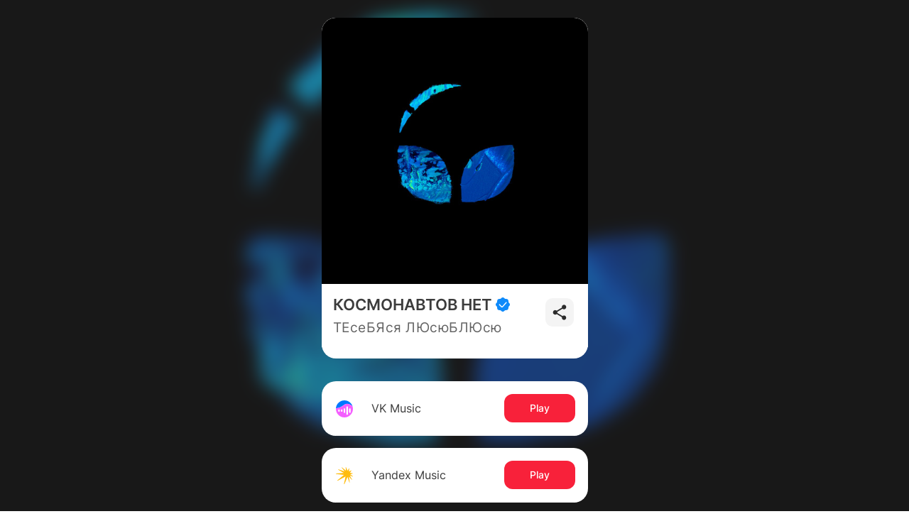

--- FILE ---
content_type: text/css
request_url: https://yastatic-net.ru/s3/bandlink/bandlink-external-pages/1.341.0/_next/static/css/bf5436c0d189f739.css
body_size: 10037
content:
@font-face{font-family:Proxima-Nova;src:url(https://yastatic-net.ru/s3/bandlink/bandlink-external-pages/1.341.0/_next/static/media/ProximaNova-Regular.7e43e4b3.eot) format("eot"),url(https://yastatic-net.ru/s3/bandlink/bandlink-external-pages/1.341.0/_next/static/media/ProximaNova-Regular.662bbbd0.otf) format("opentype"),url(https://yastatic-net.ru/s3/bandlink/bandlink-external-pages/1.341.0/_next/static/media/ProximaNova-Regular.46a23adf.woff) format("woff"),url(https://yastatic-net.ru/s3/bandlink/bandlink-external-pages/1.341.0/_next/static/media/ProximaNova-Regular.1235fc1a.ttf) format("truetype"),url(https://yastatic-net.ru/s3/bandlink/bandlink-external-pages/1.341.0/_next/static/media/ProximaNova-Regular.50603ae6.svg) format("svg");font-weight:400}@font-face{font-family:Proxima-Nova-Light;src:url(https://yastatic-net.ru/s3/bandlink/bandlink-external-pages/1.341.0/_next/static/media/ProximaNova-Light.e774341e.eot) format("eot"),url(https://yastatic-net.ru/s3/bandlink/bandlink-external-pages/1.341.0/_next/static/media/ProximaNova-Light.37564866.otf) format("opentype"),url(https://yastatic-net.ru/s3/bandlink/bandlink-external-pages/1.341.0/_next/static/media/ProximaNova-Light.ab5bed59.woff) format("woff"),url(https://yastatic-net.ru/s3/bandlink/bandlink-external-pages/1.341.0/_next/static/media/ProximaNova-Light.2bb543b2.ttf) format("truetype"),url(https://yastatic-net.ru/s3/bandlink/bandlink-external-pages/1.341.0/_next/static/media/ProximaNova-Light.66156026.svg) format("svg");font-weight:300}@font-face{font-family:Proxima-Nova-Bold;src:url(https://yastatic-net.ru/s3/bandlink/bandlink-external-pages/1.341.0/_next/static/media/ProximaNova-Bold.9af9d4d9.eot) format("eot"),url(https://yastatic-net.ru/s3/bandlink/bandlink-external-pages/1.341.0/_next/static/media/ProximaNova-Bold.cb018e4d.otf) format("opentype"),url(https://yastatic-net.ru/s3/bandlink/bandlink-external-pages/1.341.0/_next/static/media/ProximaNova-Bold.c6dc2253.woff) format("woff"),url(https://yastatic-net.ru/s3/bandlink/bandlink-external-pages/1.341.0/_next/static/media/ProximaNova-Bold.52023956.ttf) format("truetype"),url(https://yastatic-net.ru/s3/bandlink/bandlink-external-pages/1.341.0/_next/static/media/ProximaNova-Bold.9b2667bc.svg) format("svg");font-weight:500}@font-face{font-family:Futura-Bold;font-style:normal;src:local("Futura-Bold"),local("Futura-Bold-Regular"),url(https://yastatic-net.ru/s3/bandlink/bandlink-external-pages/1.341.0/_next/static/media/Futura-Bold.152842bf.ttf) format("truetype")}@font-face{font-family:Inter-Regular;src:local("Inter-Regular"),local("Inter-Regular"),url(https://yastatic-net.ru/s3/bandlink/bandlink-external-pages/1.341.0/_next/static/media/Inter-Regular.8c0fe73b.ttf) format("truetype");font-weight:400}@font-face{font-family:Inter-Medium;src:local("Inter-Medium"),local("Inter-Medium"),url(https://yastatic-net.ru/s3/bandlink/bandlink-external-pages/1.341.0/_next/static/media/Inter-Medium.04937818.ttf) format("truetype");font-weight:500}@font-face{font-family:Inter-SemiBold;src:local("Inter-SemiBold"),local("Inter-SemiBold"),url(https://yastatic-net.ru/s3/bandlink/bandlink-external-pages/1.341.0/_next/static/media/Inter-SemiBold.48eaf57b.ttf) format("truetype");font-weight:600}@font-face{font-family:Inter-Bold;src:local("Inter-Bold"),local("Inter-Bold"),url(https://yastatic-net.ru/s3/bandlink/bandlink-external-pages/1.341.0/_next/static/media/Inter-Bold.1e3e4a31.ttf) format("truetype");font-weight:700}@font-face{font-family:Manrope-Regular;src:url(https://yastatic-net.ru/s3/bandlink/bandlink-external-pages/1.341.0/_next/static/media/Manrope-Regular.308c6c8e.ttf) format("truetype");font-weight:400;font-style:normal}@font-face{font-family:Manrope-Medium;src:url(https://yastatic-net.ru/s3/bandlink/bandlink-external-pages/1.341.0/_next/static/media/Manrope-Medium.1906ccf0.ttf) format("truetype");font-weight:500}@font-face{font-family:Manrope;src:url(https://yastatic-net.ru/s3/bandlink/bandlink-external-pages/1.341.0/_next/static/media/Manrope-SemiBold.ed07e0bf.ttf) format("truetype");font-weight:600;font-style:normal}@font-face{font-family:Manrope-Bold;src:url(https://yastatic-net.ru/s3/bandlink/bandlink-external-pages/1.341.0/_next/static/media/Manrope-Bold.591ade7f.ttf) format("truetype");font-weight:700;font-style:normal}@font-face{font-family:Manrope-Extra-Bold;src:url(https://yastatic-net.ru/s3/bandlink/bandlink-external-pages/1.341.0/_next/static/media/Manrope-ExtraBold.3deb7cf6.ttf) format("truetype");font-weight:800;font-style:normal}@font-face{font-family:Spectral-Light-Italick;src:url(https://yastatic-net.ru/s3/bandlink/bandlink-external-pages/1.341.0/_next/static/media/Spectral-LightItalic.29aefec8.ttf) format("truetype");font-weight:300;font-style:italic}@font-face{font-family:rouble;src:url(https://yastatic-net.ru/s3/bandlink/bandlink-external-pages/1.341.0/_next/static/media/rouble.ffb01ff1.otf) format("opentype");font-weight:400}.rouble-sign{font-family:rouble,sans-serif}@font-face{font-family:Material Icons;font-style:normal;font-weight:400;src:local("Material Icons"),local("MaterialIcons-Regular"),url(https://yastatic-net.ru/s3/bandlink/bandlink-external-pages/1.341.0/_next/static/media/MaterialIcons-Regular.8dfc6e3c.ttf) format("truetype")}.material-icons{font-family:Material Icons;font-weight:400;font-style:normal;font-size:24px;display:inline-block;line-height:1;text-transform:none;letter-spacing:normal;word-wrap:normal;white-space:nowrap;direction:ltr;-webkit-font-smoothing:antialiased;text-rendering:optimizeLegibility;-moz-osx-font-smoothing:grayscale;font-feature-settings:"liga"}@font-face{font-family:Gilroy;font-weight:400;src:url(https://yastatic-net.ru/s3/bandlink/bandlink-external-pages/1.341.0/_next/static/media/Gilroy-Regular.bf665241.woff2) format("woff2"),url(https://yastatic-net.ru/s3/bandlink/bandlink-external-pages/1.341.0/_next/static/media/Gilroy-Regular.3fe0f5ed.woff) format("woff")}@font-face{font-family:Gilroy;font-weight:500;src:url(https://yastatic-net.ru/s3/bandlink/bandlink-external-pages/1.341.0/_next/static/media/Gilroy-Medium.325b7de6.woff2) format("woff2"),url(https://yastatic-net.ru/s3/bandlink/bandlink-external-pages/1.341.0/_next/static/media/Gilroy-Medium.f2851256.woff) format("woff")}@font-face{font-family:Gilroy;font-weight:600;src:url(https://yastatic-net.ru/s3/bandlink/bandlink-external-pages/1.341.0/_next/static/media/Gilroy-Semibold.2be39dd8.woff2) format("woff2"),url(https://yastatic-net.ru/s3/bandlink/bandlink-external-pages/1.341.0/_next/static/media/Gilroy-Semibold.b67fed32.woff) format("woff")}@font-face{font-family:Gilroy;font-weight:700;src:url(https://yastatic-net.ru/s3/bandlink/bandlink-external-pages/1.341.0/_next/static/media/Gilroy-Bold.da918b94.woff2) format("woff2"),url(https://yastatic-net.ru/s3/bandlink/bandlink-external-pages/1.341.0/_next/static/media/Gilroy-Bold.72ac7da4.woff) format("woff")}
/*!
 * Quill Editor v1.3.7
 * https://quilljs.com/
 * Copyright (c) 2014, Jason Chen
 * Copyright (c) 2013, salesforce.com
 */
/*!
 * Quill Editor v1.3.7
 * https://quilljs.com/
 * Copyright (c) 2014, Jason Chen
 * Copyright (c) 2013, salesforce.com
 */.ql-container{box-sizing:border-box;font-family:Helvetica,Arial,sans-serif;font-size:13px;height:100%;margin:0;position:relative}.ql-container.ql-disabled .ql-tooltip{visibility:hidden}.ql-container.ql-disabled .ql-editor ul[data-checked]>li:before{pointer-events:none}.ql-clipboard{left:-100000px;height:1px;overflow-y:hidden;position:absolute;top:50%}.ql-clipboard p{margin:0;padding:0}.ql-editor{box-sizing:border-box;line-height:1.42;height:100%;outline:none;overflow-y:auto;padding:12px 15px;-o-tab-size:4;tab-size:4;-moz-tab-size:4;text-align:left;white-space:pre-wrap;word-wrap:break-word}.ql-editor>*{cursor:text}.ql-editor blockquote,.ql-editor h1,.ql-editor h2,.ql-editor h3,.ql-editor h4,.ql-editor h5,.ql-editor h6,.ql-editor ol,.ql-editor p,.ql-editor pre,.ql-editor ul{margin:0;padding:0;counter-reset:list-1 list-2 list-3 list-4 list-5 list-6 list-7 list-8 list-9}.ql-editor ol,.ql-editor ul{padding-left:1.5em}.ql-editor ol>li,.ql-editor ul>li{list-style-type:none}.ql-editor ul>li:before{content:"•"}.ql-editor ul[data-checked=false],.ql-editor ul[data-checked=true]{pointer-events:none}.ql-editor ul[data-checked=false]>li *,.ql-editor ul[data-checked=true]>li *{pointer-events:all}.ql-editor ul[data-checked=false]>li:before,.ql-editor ul[data-checked=true]>li:before{color:#777;cursor:pointer;pointer-events:all}.ql-editor ul[data-checked=true]>li:before{content:"☑"}.ql-editor ul[data-checked=false]>li:before{content:"☐"}.ql-editor li:before{display:inline-block;white-space:nowrap;width:1.2em}.ql-editor li:not(.ql-direction-rtl):before{margin-left:-1.5em;margin-right:.3em;text-align:right}.ql-editor li.ql-direction-rtl:before{margin-left:.3em;margin-right:-1.5em}.ql-editor ol li:not(.ql-direction-rtl),.ql-editor ul li:not(.ql-direction-rtl){padding-left:1.5em}.ql-editor ol li.ql-direction-rtl,.ql-editor ul li.ql-direction-rtl{padding-right:1.5em}.ql-editor ol li{counter-reset:list-1 list-2 list-3 list-4 list-5 list-6 list-7 list-8 list-9;counter-increment:list-0}.ql-editor ol li:before{content:counter(list-0,decimal) ". "}.ql-editor ol li.ql-indent-1{counter-increment:list-1}.ql-editor ol li.ql-indent-1:before{content:counter(list-1,lower-alpha) ". "}.ql-editor ol li.ql-indent-1{counter-reset:list-2 list-3 list-4 list-5 list-6 list-7 list-8 list-9}.ql-editor ol li.ql-indent-2{counter-increment:list-2}.ql-editor ol li.ql-indent-2:before{content:counter(list-2,lower-roman) ". "}.ql-editor ol li.ql-indent-2{counter-reset:list-3 list-4 list-5 list-6 list-7 list-8 list-9}.ql-editor ol li.ql-indent-3{counter-increment:list-3}.ql-editor ol li.ql-indent-3:before{content:counter(list-3,decimal) ". "}.ql-editor ol li.ql-indent-3{counter-reset:list-4 list-5 list-6 list-7 list-8 list-9}.ql-editor ol li.ql-indent-4{counter-increment:list-4}.ql-editor ol li.ql-indent-4:before{content:counter(list-4,lower-alpha) ". "}.ql-editor ol li.ql-indent-4{counter-reset:list-5 list-6 list-7 list-8 list-9}.ql-editor ol li.ql-indent-5{counter-increment:list-5}.ql-editor ol li.ql-indent-5:before{content:counter(list-5,lower-roman) ". "}.ql-editor ol li.ql-indent-5{counter-reset:list-6 list-7 list-8 list-9}.ql-editor ol li.ql-indent-6{counter-increment:list-6}.ql-editor ol li.ql-indent-6:before{content:counter(list-6,decimal) ". "}.ql-editor ol li.ql-indent-6{counter-reset:list-7 list-8 list-9}.ql-editor ol li.ql-indent-7{counter-increment:list-7}.ql-editor ol li.ql-indent-7:before{content:counter(list-7,lower-alpha) ". "}.ql-editor ol li.ql-indent-7{counter-reset:list-8 list-9}.ql-editor ol li.ql-indent-8{counter-increment:list-8}.ql-editor ol li.ql-indent-8:before{content:counter(list-8,lower-roman) ". "}.ql-editor ol li.ql-indent-8{counter-reset:list-9}.ql-editor ol li.ql-indent-9{counter-increment:list-9}.ql-editor ol li.ql-indent-9:before{content:counter(list-9,decimal) ". "}.ql-editor .ql-indent-1:not(.ql-direction-rtl){padding-left:3em}.ql-editor li.ql-indent-1:not(.ql-direction-rtl){padding-left:4.5em}.ql-editor .ql-indent-1.ql-direction-rtl.ql-align-right{padding-right:3em}.ql-editor li.ql-indent-1.ql-direction-rtl.ql-align-right{padding-right:4.5em}.ql-editor .ql-indent-2:not(.ql-direction-rtl){padding-left:6em}.ql-editor li.ql-indent-2:not(.ql-direction-rtl){padding-left:7.5em}.ql-editor .ql-indent-2.ql-direction-rtl.ql-align-right{padding-right:6em}.ql-editor li.ql-indent-2.ql-direction-rtl.ql-align-right{padding-right:7.5em}.ql-editor .ql-indent-3:not(.ql-direction-rtl){padding-left:9em}.ql-editor li.ql-indent-3:not(.ql-direction-rtl){padding-left:10.5em}.ql-editor .ql-indent-3.ql-direction-rtl.ql-align-right{padding-right:9em}.ql-editor li.ql-indent-3.ql-direction-rtl.ql-align-right{padding-right:10.5em}.ql-editor .ql-indent-4:not(.ql-direction-rtl){padding-left:12em}.ql-editor li.ql-indent-4:not(.ql-direction-rtl){padding-left:13.5em}.ql-editor .ql-indent-4.ql-direction-rtl.ql-align-right{padding-right:12em}.ql-editor li.ql-indent-4.ql-direction-rtl.ql-align-right{padding-right:13.5em}.ql-editor .ql-indent-5:not(.ql-direction-rtl){padding-left:15em}.ql-editor li.ql-indent-5:not(.ql-direction-rtl){padding-left:16.5em}.ql-editor .ql-indent-5.ql-direction-rtl.ql-align-right{padding-right:15em}.ql-editor li.ql-indent-5.ql-direction-rtl.ql-align-right{padding-right:16.5em}.ql-editor .ql-indent-6:not(.ql-direction-rtl){padding-left:18em}.ql-editor li.ql-indent-6:not(.ql-direction-rtl){padding-left:19.5em}.ql-editor .ql-indent-6.ql-direction-rtl.ql-align-right{padding-right:18em}.ql-editor li.ql-indent-6.ql-direction-rtl.ql-align-right{padding-right:19.5em}.ql-editor .ql-indent-7:not(.ql-direction-rtl){padding-left:21em}.ql-editor li.ql-indent-7:not(.ql-direction-rtl){padding-left:22.5em}.ql-editor .ql-indent-7.ql-direction-rtl.ql-align-right{padding-right:21em}.ql-editor li.ql-indent-7.ql-direction-rtl.ql-align-right{padding-right:22.5em}.ql-editor .ql-indent-8:not(.ql-direction-rtl){padding-left:24em}.ql-editor li.ql-indent-8:not(.ql-direction-rtl){padding-left:25.5em}.ql-editor .ql-indent-8.ql-direction-rtl.ql-align-right{padding-right:24em}.ql-editor li.ql-indent-8.ql-direction-rtl.ql-align-right{padding-right:25.5em}.ql-editor .ql-indent-9:not(.ql-direction-rtl){padding-left:27em}.ql-editor li.ql-indent-9:not(.ql-direction-rtl){padding-left:28.5em}.ql-editor .ql-indent-9.ql-direction-rtl.ql-align-right{padding-right:27em}.ql-editor li.ql-indent-9.ql-direction-rtl.ql-align-right{padding-right:28.5em}.ql-editor .ql-video{display:block;max-width:100%}.ql-editor .ql-video.ql-align-center{margin:0 auto}.ql-editor .ql-video.ql-align-right{margin:0 0 0 auto}.ql-editor .ql-bg-black{background-color:#000}.ql-editor .ql-bg-red{background-color:#e60000}.ql-editor .ql-bg-orange{background-color:#f90}.ql-editor .ql-bg-yellow{background-color:#ff0}.ql-editor .ql-bg-green{background-color:#008a00}.ql-editor .ql-bg-blue{background-color:#06c}.ql-editor .ql-bg-purple{background-color:#93f}.ql-editor .ql-color-white{color:#fff}.ql-editor .ql-color-red{color:#e60000}.ql-editor .ql-color-orange{color:#f90}.ql-editor .ql-color-yellow{color:#ff0}.ql-editor .ql-color-green{color:#008a00}.ql-editor .ql-color-blue{color:#06c}.ql-editor .ql-color-purple{color:#93f}.ql-editor .ql-font-serif{font-family:Georgia,Times New Roman,serif}.ql-editor .ql-font-monospace{font-family:Monaco,Courier New,monospace}.ql-editor .ql-size-small{font-size:.75em}.ql-editor .ql-size-large{font-size:1.5em}.ql-editor .ql-size-huge{font-size:2.5em}.ql-editor .ql-direction-rtl{direction:rtl;text-align:inherit}.ql-editor .ql-align-center{text-align:center}.ql-editor .ql-align-justify{text-align:justify}.ql-editor .ql-align-right{text-align:right}.ql-editor.ql-blank:before{color:rgba(0,0,0,.6);content:attr(data-placeholder);font-style:italic;left:15px;pointer-events:none;position:absolute;right:15px}.ql-snow .ql-toolbar:after,.ql-snow.ql-toolbar:after{clear:both;content:"";display:table}.ql-snow .ql-toolbar button,.ql-snow.ql-toolbar button{background:none;border:none;cursor:pointer;display:inline-block;float:left;height:24px;padding:3px 5px;width:28px}.ql-snow .ql-toolbar button svg,.ql-snow.ql-toolbar button svg{float:left;height:100%}.ql-snow .ql-toolbar button:active:hover,.ql-snow.ql-toolbar button:active:hover{outline:none}.ql-snow .ql-toolbar input.ql-image[type=file],.ql-snow.ql-toolbar input.ql-image[type=file]{display:none}.ql-snow .ql-toolbar .ql-picker-item.ql-selected,.ql-snow .ql-toolbar .ql-picker-item:hover,.ql-snow .ql-toolbar .ql-picker-label.ql-active,.ql-snow .ql-toolbar .ql-picker-label:hover,.ql-snow .ql-toolbar button.ql-active,.ql-snow .ql-toolbar button:focus,.ql-snow .ql-toolbar button:hover,.ql-snow.ql-toolbar .ql-picker-item.ql-selected,.ql-snow.ql-toolbar .ql-picker-item:hover,.ql-snow.ql-toolbar .ql-picker-label.ql-active,.ql-snow.ql-toolbar .ql-picker-label:hover,.ql-snow.ql-toolbar button.ql-active,.ql-snow.ql-toolbar button:focus,.ql-snow.ql-toolbar button:hover{color:#06c}.ql-snow .ql-toolbar .ql-picker-item.ql-selected .ql-fill,.ql-snow .ql-toolbar .ql-picker-item.ql-selected .ql-stroke.ql-fill,.ql-snow .ql-toolbar .ql-picker-item:hover .ql-fill,.ql-snow .ql-toolbar .ql-picker-item:hover .ql-stroke.ql-fill,.ql-snow .ql-toolbar .ql-picker-label.ql-active .ql-fill,.ql-snow .ql-toolbar .ql-picker-label.ql-active .ql-stroke.ql-fill,.ql-snow .ql-toolbar .ql-picker-label:hover .ql-fill,.ql-snow .ql-toolbar .ql-picker-label:hover .ql-stroke.ql-fill,.ql-snow .ql-toolbar button.ql-active .ql-fill,.ql-snow .ql-toolbar button.ql-active .ql-stroke.ql-fill,.ql-snow .ql-toolbar button:focus .ql-fill,.ql-snow .ql-toolbar button:focus .ql-stroke.ql-fill,.ql-snow .ql-toolbar button:hover .ql-fill,.ql-snow .ql-toolbar button:hover .ql-stroke.ql-fill,.ql-snow.ql-toolbar .ql-picker-item.ql-selected .ql-fill,.ql-snow.ql-toolbar .ql-picker-item.ql-selected .ql-stroke.ql-fill,.ql-snow.ql-toolbar .ql-picker-item:hover .ql-fill,.ql-snow.ql-toolbar .ql-picker-item:hover .ql-stroke.ql-fill,.ql-snow.ql-toolbar .ql-picker-label.ql-active .ql-fill,.ql-snow.ql-toolbar .ql-picker-label.ql-active .ql-stroke.ql-fill,.ql-snow.ql-toolbar .ql-picker-label:hover .ql-fill,.ql-snow.ql-toolbar .ql-picker-label:hover .ql-stroke.ql-fill,.ql-snow.ql-toolbar button.ql-active .ql-fill,.ql-snow.ql-toolbar button.ql-active .ql-stroke.ql-fill,.ql-snow.ql-toolbar button:focus .ql-fill,.ql-snow.ql-toolbar button:focus .ql-stroke.ql-fill,.ql-snow.ql-toolbar button:hover .ql-fill,.ql-snow.ql-toolbar button:hover .ql-stroke.ql-fill{fill:#06c}.ql-snow .ql-toolbar .ql-picker-item.ql-selected .ql-stroke,.ql-snow .ql-toolbar .ql-picker-item.ql-selected .ql-stroke-miter,.ql-snow .ql-toolbar .ql-picker-item:hover .ql-stroke,.ql-snow .ql-toolbar .ql-picker-item:hover .ql-stroke-miter,.ql-snow .ql-toolbar .ql-picker-label.ql-active .ql-stroke,.ql-snow .ql-toolbar .ql-picker-label.ql-active .ql-stroke-miter,.ql-snow .ql-toolbar .ql-picker-label:hover .ql-stroke,.ql-snow .ql-toolbar .ql-picker-label:hover .ql-stroke-miter,.ql-snow .ql-toolbar button.ql-active .ql-stroke,.ql-snow .ql-toolbar button.ql-active .ql-stroke-miter,.ql-snow .ql-toolbar button:focus .ql-stroke,.ql-snow .ql-toolbar button:focus .ql-stroke-miter,.ql-snow .ql-toolbar button:hover .ql-stroke,.ql-snow .ql-toolbar button:hover .ql-stroke-miter,.ql-snow.ql-toolbar .ql-picker-item.ql-selected .ql-stroke,.ql-snow.ql-toolbar .ql-picker-item.ql-selected .ql-stroke-miter,.ql-snow.ql-toolbar .ql-picker-item:hover .ql-stroke,.ql-snow.ql-toolbar .ql-picker-item:hover .ql-stroke-miter,.ql-snow.ql-toolbar .ql-picker-label.ql-active .ql-stroke,.ql-snow.ql-toolbar .ql-picker-label.ql-active .ql-stroke-miter,.ql-snow.ql-toolbar .ql-picker-label:hover .ql-stroke,.ql-snow.ql-toolbar .ql-picker-label:hover .ql-stroke-miter,.ql-snow.ql-toolbar button.ql-active .ql-stroke,.ql-snow.ql-toolbar button.ql-active .ql-stroke-miter,.ql-snow.ql-toolbar button:focus .ql-stroke,.ql-snow.ql-toolbar button:focus .ql-stroke-miter,.ql-snow.ql-toolbar button:hover .ql-stroke,.ql-snow.ql-toolbar button:hover .ql-stroke-miter{stroke:#06c}@media(pointer:coarse){.ql-snow .ql-toolbar button:hover:not(.ql-active),.ql-snow.ql-toolbar button:hover:not(.ql-active){color:#444}.ql-snow .ql-toolbar button:hover:not(.ql-active) .ql-fill,.ql-snow .ql-toolbar button:hover:not(.ql-active) .ql-stroke.ql-fill,.ql-snow.ql-toolbar button:hover:not(.ql-active) .ql-fill,.ql-snow.ql-toolbar button:hover:not(.ql-active) .ql-stroke.ql-fill{fill:#444}.ql-snow .ql-toolbar button:hover:not(.ql-active) .ql-stroke,.ql-snow .ql-toolbar button:hover:not(.ql-active) .ql-stroke-miter,.ql-snow.ql-toolbar button:hover:not(.ql-active) .ql-stroke,.ql-snow.ql-toolbar button:hover:not(.ql-active) .ql-stroke-miter{stroke:#444}}.ql-snow,.ql-snow *{box-sizing:border-box}.ql-snow .ql-hidden{display:none}.ql-snow .ql-out-bottom,.ql-snow .ql-out-top{visibility:hidden}.ql-snow .ql-tooltip{position:absolute;transform:translateY(10px)}.ql-snow .ql-tooltip a{cursor:pointer;text-decoration:none}.ql-snow .ql-tooltip.ql-flip{transform:translateY(-10px)}.ql-snow .ql-formats{display:inline-block;vertical-align:middle}.ql-snow .ql-formats:after{clear:both;content:"";display:table}.ql-snow .ql-stroke{fill:none;stroke:#444;stroke-linecap:round;stroke-linejoin:round;stroke-width:2}.ql-snow .ql-stroke-miter{fill:none;stroke:#444;stroke-miterlimit:10;stroke-width:2}.ql-snow .ql-fill,.ql-snow .ql-stroke.ql-fill{fill:#444}.ql-snow .ql-empty{fill:none}.ql-snow .ql-even{fill-rule:evenodd}.ql-snow .ql-stroke.ql-thin,.ql-snow .ql-thin{stroke-width:1}.ql-snow .ql-transparent{opacity:.4}.ql-snow .ql-direction svg:last-child{display:none}.ql-snow .ql-direction.ql-active svg:last-child{display:inline}.ql-snow .ql-direction.ql-active svg:first-child{display:none}.ql-snow .ql-editor h1{font-size:2em}.ql-snow .ql-editor h2{font-size:1.5em}.ql-snow .ql-editor h3{font-size:1.17em}.ql-snow .ql-editor h4{font-size:1em}.ql-snow .ql-editor h5{font-size:.83em}.ql-snow .ql-editor h6{font-size:.67em}.ql-snow .ql-editor a{text-decoration:underline}.ql-snow .ql-editor blockquote{border-left:4px solid #ccc;margin-bottom:5px;margin-top:5px;padding-left:16px}.ql-snow .ql-editor code,.ql-snow .ql-editor pre{background-color:#f0f0f0;border-radius:3px}.ql-snow .ql-editor pre{white-space:pre-wrap;margin-bottom:5px;margin-top:5px;padding:5px 10px}.ql-snow .ql-editor code{font-size:85%;padding:2px 4px}.ql-snow .ql-editor pre.ql-syntax{background-color:#23241f;color:#f8f8f2;overflow:visible}.ql-snow .ql-editor img{max-width:100%}.ql-snow .ql-picker{color:#444;display:inline-block;float:left;font-size:14px;font-weight:500;height:24px;position:relative;vertical-align:middle}.ql-snow .ql-picker-label{cursor:pointer;display:inline-block;height:100%;padding-left:8px;padding-right:2px;position:relative;width:100%}.ql-snow .ql-picker-label:before{display:inline-block;line-height:22px}.ql-snow .ql-picker-options{background-color:#fff;display:none;min-width:100%;padding:4px 8px;position:absolute;white-space:nowrap}.ql-snow .ql-picker-options .ql-picker-item{cursor:pointer;display:block;padding-bottom:5px;padding-top:5px}.ql-snow .ql-picker.ql-expanded .ql-picker-label{color:#ccc;z-index:2}.ql-snow .ql-picker.ql-expanded .ql-picker-label .ql-fill{fill:#ccc}.ql-snow .ql-picker.ql-expanded .ql-picker-label .ql-stroke{stroke:#ccc}.ql-snow .ql-picker.ql-expanded .ql-picker-options{display:block;margin-top:-1px;top:100%;z-index:1}.ql-snow .ql-color-picker,.ql-snow .ql-icon-picker{width:28px}.ql-snow .ql-color-picker .ql-picker-label,.ql-snow .ql-icon-picker .ql-picker-label{padding:2px 4px}.ql-snow .ql-color-picker .ql-picker-label svg,.ql-snow .ql-icon-picker .ql-picker-label svg{right:4px}.ql-snow .ql-icon-picker .ql-picker-options{padding:4px 0}.ql-snow .ql-icon-picker .ql-picker-item{height:24px;width:24px;padding:2px 4px}.ql-snow .ql-color-picker .ql-picker-options{padding:3px 5px;width:152px}.ql-snow .ql-color-picker .ql-picker-item{border:1px solid transparent;float:left;height:16px;margin:2px;padding:0;width:16px}.ql-snow .ql-picker:not(.ql-color-picker):not(.ql-icon-picker) svg{position:absolute;margin-top:-9px;right:0;top:50%;width:18px}.ql-snow .ql-picker.ql-font .ql-picker-item[data-label]:not([data-label=""]):before,.ql-snow .ql-picker.ql-font .ql-picker-label[data-label]:not([data-label=""]):before,.ql-snow .ql-picker.ql-header .ql-picker-item[data-label]:not([data-label=""]):before,.ql-snow .ql-picker.ql-header .ql-picker-label[data-label]:not([data-label=""]):before,.ql-snow .ql-picker.ql-size .ql-picker-item[data-label]:not([data-label=""]):before,.ql-snow .ql-picker.ql-size .ql-picker-label[data-label]:not([data-label=""]):before{content:attr(data-label)}.ql-snow .ql-picker.ql-header{width:98px}.ql-snow .ql-picker.ql-header .ql-picker-item:before,.ql-snow .ql-picker.ql-header .ql-picker-label:before{content:"Normal"}.ql-snow .ql-picker.ql-header .ql-picker-item[data-value="1"]:before,.ql-snow .ql-picker.ql-header .ql-picker-label[data-value="1"]:before{content:"Heading 1"}.ql-snow .ql-picker.ql-header .ql-picker-item[data-value="2"]:before,.ql-snow .ql-picker.ql-header .ql-picker-label[data-value="2"]:before{content:"Heading 2"}.ql-snow .ql-picker.ql-header .ql-picker-item[data-value="3"]:before,.ql-snow .ql-picker.ql-header .ql-picker-label[data-value="3"]:before{content:"Heading 3"}.ql-snow .ql-picker.ql-header .ql-picker-item[data-value="4"]:before,.ql-snow .ql-picker.ql-header .ql-picker-label[data-value="4"]:before{content:"Heading 4"}.ql-snow .ql-picker.ql-header .ql-picker-item[data-value="5"]:before,.ql-snow .ql-picker.ql-header .ql-picker-label[data-value="5"]:before{content:"Heading 5"}.ql-snow .ql-picker.ql-header .ql-picker-item[data-value="6"]:before,.ql-snow .ql-picker.ql-header .ql-picker-label[data-value="6"]:before{content:"Heading 6"}.ql-snow .ql-picker.ql-header .ql-picker-item[data-value="1"]:before{font-size:2em}.ql-snow .ql-picker.ql-header .ql-picker-item[data-value="2"]:before{font-size:1.5em}.ql-snow .ql-picker.ql-header .ql-picker-item[data-value="3"]:before{font-size:1.17em}.ql-snow .ql-picker.ql-header .ql-picker-item[data-value="4"]:before{font-size:1em}.ql-snow .ql-picker.ql-header .ql-picker-item[data-value="5"]:before{font-size:.83em}.ql-snow .ql-picker.ql-header .ql-picker-item[data-value="6"]:before{font-size:.67em}.ql-snow .ql-picker.ql-font{width:108px}.ql-snow .ql-picker.ql-font .ql-picker-item:before,.ql-snow .ql-picker.ql-font .ql-picker-label:before{content:"Sans Serif"}.ql-snow .ql-picker.ql-font .ql-picker-item[data-value=serif]:before,.ql-snow .ql-picker.ql-font .ql-picker-label[data-value=serif]:before{content:"Serif"}.ql-snow .ql-picker.ql-font .ql-picker-item[data-value=monospace]:before,.ql-snow .ql-picker.ql-font .ql-picker-label[data-value=monospace]:before{content:"Monospace"}.ql-snow .ql-picker.ql-font .ql-picker-item[data-value=serif]:before{font-family:Georgia,Times New Roman,serif}.ql-snow .ql-picker.ql-font .ql-picker-item[data-value=monospace]:before{font-family:Monaco,Courier New,monospace}.ql-snow .ql-picker.ql-size{width:98px}.ql-snow .ql-picker.ql-size .ql-picker-item:before,.ql-snow .ql-picker.ql-size .ql-picker-label:before{content:"Normal"}.ql-snow .ql-picker.ql-size .ql-picker-item[data-value=small]:before,.ql-snow .ql-picker.ql-size .ql-picker-label[data-value=small]:before{content:"Small"}.ql-snow .ql-picker.ql-size .ql-picker-item[data-value=large]:before,.ql-snow .ql-picker.ql-size .ql-picker-label[data-value=large]:before{content:"Large"}.ql-snow .ql-picker.ql-size .ql-picker-item[data-value=huge]:before,.ql-snow .ql-picker.ql-size .ql-picker-label[data-value=huge]:before{content:"Huge"}.ql-snow .ql-picker.ql-size .ql-picker-item[data-value=small]:before{font-size:10px}.ql-snow .ql-picker.ql-size .ql-picker-item[data-value=large]:before{font-size:18px}.ql-snow .ql-picker.ql-size .ql-picker-item[data-value=huge]:before{font-size:32px}.ql-snow .ql-color-picker.ql-background .ql-picker-item{background-color:#fff}.ql-snow .ql-color-picker.ql-color .ql-picker-item{background-color:#000}.ql-toolbar.ql-snow{border:1px solid #ccc;box-sizing:border-box;font-family:Helvetica Neue,Helvetica,Arial,sans-serif;padding:8px}.ql-toolbar.ql-snow .ql-formats{margin-right:15px}.ql-toolbar.ql-snow .ql-picker-label{border:1px solid transparent}.ql-toolbar.ql-snow .ql-picker-options{border:1px solid transparent;box-shadow:0 2px 8px rgba(0,0,0,.2)}.ql-toolbar.ql-snow .ql-picker.ql-expanded .ql-picker-label,.ql-toolbar.ql-snow .ql-picker.ql-expanded .ql-picker-options{border-color:#ccc}.ql-toolbar.ql-snow .ql-color-picker .ql-picker-item.ql-selected,.ql-toolbar.ql-snow .ql-color-picker .ql-picker-item:hover{border-color:#000}.ql-toolbar.ql-snow+.ql-container.ql-snow{border-top:0}.ql-snow .ql-tooltip{background-color:#fff;border:1px solid #ccc;box-shadow:0 0 5px #ddd;color:#444;padding:5px 12px;white-space:nowrap}.ql-snow .ql-tooltip:before{content:"Visit URL:";line-height:26px;margin-right:8px}.ql-snow .ql-tooltip input[type=text]{display:none;border:1px solid #ccc;font-size:13px;height:26px;margin:0;padding:3px 5px;width:170px}.ql-snow .ql-tooltip a.ql-preview{display:inline-block;max-width:200px;overflow-x:hidden;text-overflow:ellipsis;vertical-align:top}.ql-snow .ql-tooltip a.ql-action:after{border-right:1px solid #ccc;content:"Edit";margin-left:16px;padding-right:8px}.ql-snow .ql-tooltip a.ql-remove:before{content:"Remove";margin-left:8px}.ql-snow .ql-tooltip a{line-height:26px}.ql-snow .ql-tooltip.ql-editing a.ql-preview,.ql-snow .ql-tooltip.ql-editing a.ql-remove{display:none}.ql-snow .ql-tooltip.ql-editing input[type=text]{display:inline-block}.ql-snow .ql-tooltip.ql-editing a.ql-action:after{border-right:0;content:"Save";padding-right:0}.ql-snow .ql-tooltip[data-mode=link]:before{content:"Enter link:"}.ql-snow .ql-tooltip[data-mode=formula]:before{content:"Enter formula:"}.ql-snow .ql-tooltip[data-mode=video]:before{content:"Enter video:"}.ql-snow a{color:#06c}.ql-container.ql-snow{border:1px solid #ccc}.ql-toolbar.ql-snow{border-color:#dedede;border-top-left-radius:4px;border-top-right-radius:4px}.ql-container.ql-snow{border-color:#dedede;border-bottom-left-radius:4px;border-bottom-right-radius:4px}.ql-editor{line-height:normal!important;padding:5px 30px 5px 10px;height:100px;font-style:normal;font-variant-ligatures:normal;font-variant-caps:normal;font-variant-numeric:normal;font-variant-east-asian:normal;font-weight:400;font-stretch:normal;font-size:14px;font-family:monospace}.ql-editor a,.ql-snow .ql-editor a,.ql-snow a{color:#d81946;text-decoration:none}.ql-snow .ql-toolbar .ql-picker-item.ql-selected .ql-fill,.ql-snow .ql-toolbar .ql-picker-item.ql-selected .ql-stroke.ql-fill,.ql-snow .ql-toolbar .ql-picker-item:hover .ql-fill,.ql-snow .ql-toolbar .ql-picker-item:hover .ql-stroke.ql-fill,.ql-snow .ql-toolbar .ql-picker-label.ql-active .ql-fill,.ql-snow .ql-toolbar .ql-picker-label.ql-active .ql-stroke.ql-fill,.ql-snow .ql-toolbar .ql-picker-label:hover .ql-fill,.ql-snow .ql-toolbar .ql-picker-label:hover .ql-stroke.ql-fill,.ql-snow .ql-toolbar button.ql-active .ql-fill,.ql-snow .ql-toolbar button.ql-active .ql-stroke.ql-fill,.ql-snow .ql-toolbar button:focus .ql-fill,.ql-snow .ql-toolbar button:focus .ql-stroke.ql-fill,.ql-snow .ql-toolbar button:hover .ql-fill,.ql-snow .ql-toolbar button:hover .ql-stroke.ql-fill,.ql-snow.ql-toolbar .ql-picker-item.ql-selected .ql-fill,.ql-snow.ql-toolbar .ql-picker-item.ql-selected .ql-stroke.ql-fill,.ql-snow.ql-toolbar .ql-picker-item:hover .ql-fill,.ql-snow.ql-toolbar .ql-picker-item:hover .ql-stroke.ql-fill,.ql-snow.ql-toolbar .ql-picker-label.ql-active .ql-fill,.ql-snow.ql-toolbar .ql-picker-label.ql-active .ql-stroke.ql-fill,.ql-snow.ql-toolbar .ql-picker-label:hover .ql-fill,.ql-snow.ql-toolbar .ql-picker-label:hover .ql-stroke.ql-fill,.ql-snow.ql-toolbar button.ql-active .ql-fill,.ql-snow.ql-toolbar button.ql-active .ql-stroke.ql-fill,.ql-snow.ql-toolbar button:focus .ql-fill,.ql-snow.ql-toolbar button:focus .ql-stroke.ql-fill,.ql-snow.ql-toolbar button:hover .ql-fill,.ql-snow.ql-toolbar button:hover .ql-stroke.ql-fill{fill:#d81946}.ql-snow .ql-toolbar .ql-picker-item.ql-selected .ql-stroke,.ql-snow .ql-toolbar .ql-picker-item.ql-selected .ql-stroke-miter,.ql-snow .ql-toolbar .ql-picker-item:hover .ql-stroke,.ql-snow .ql-toolbar .ql-picker-item:hover .ql-stroke-miter,.ql-snow .ql-toolbar .ql-picker-label.ql-active .ql-stroke,.ql-snow .ql-toolbar .ql-picker-label.ql-active .ql-stroke-miter,.ql-snow .ql-toolbar .ql-picker-label:hover .ql-stroke,.ql-snow .ql-toolbar .ql-picker-label:hover .ql-stroke-miter,.ql-snow .ql-toolbar button.ql-active .ql-stroke,.ql-snow .ql-toolbar button.ql-active .ql-stroke-miter,.ql-snow .ql-toolbar button:focus .ql-stroke,.ql-snow .ql-toolbar button:focus .ql-stroke-miter,.ql-snow .ql-toolbar button:hover .ql-stroke,.ql-snow .ql-toolbar button:hover .ql-stroke-miter,.ql-snow.ql-toolbar .ql-picker-item.ql-selected .ql-stroke,.ql-snow.ql-toolbar .ql-picker-item.ql-selected .ql-stroke-miter,.ql-snow.ql-toolbar .ql-picker-item:hover .ql-stroke,.ql-snow.ql-toolbar .ql-picker-item:hover .ql-stroke-miter,.ql-snow.ql-toolbar .ql-picker-label.ql-active .ql-stroke,.ql-snow.ql-toolbar .ql-picker-label.ql-active .ql-stroke-miter,.ql-snow.ql-toolbar .ql-picker-label:hover .ql-stroke,.ql-snow.ql-toolbar .ql-picker-label:hover .ql-stroke-miter,.ql-snow.ql-toolbar button.ql-active .ql-stroke,.ql-snow.ql-toolbar button.ql-active .ql-stroke-miter,.ql-snow.ql-toolbar button:focus .ql-stroke,.ql-snow.ql-toolbar button:focus .ql-stroke-miter,.ql-snow.ql-toolbar button:hover .ql-stroke,.ql-snow.ql-toolbar button:hover .ql-stroke-miter{stroke:#d81946}.ql-snow .ql-tooltip a.ql-action:after{margin-left:10px!important}.ql-snow .ql-tooltip[data-mode=link] a,.ql-tooltip input[type=text]{outline:none!important}.ql-editor.ql-blank:before{left:10px;font-style:normal}.ql-snow .ql-tooltip{left:54px!important}.ql-editor .ql-size-large{font-size:18px!important;line-height:normal!important}.ql-editor .ql-size-huge{font-size:22px!important;line-height:normal!important}.ql-toolbar .ql-size.ql-active,.ql-toolbar .ql-size:focus,.ql-toolbar .ql-size:hover{color:#d81946!important}.ql-toolbar.ql-snow .ql-formats:last-child{margin-right:0}.ql-editor strong{font-weight:700!important}#release-block .ql-editor strong{font-family:Proxima-Nova-Bold,sans-serif}.new-page__constructor .ql-editor *{font-family:monospace}.ql-editor em{font-style:italic!important;font-smooth:initial;font-synthesis:initial;text-rendering:auto;-webkit-font-smoothing:initial;-moz-osx-font-smoothing:initial}.redesign_v2 .form-block label.label-block,.redesign_v2 .form-block label.label-panel,.redesign_v2 .label-block,.redesign_v2 .label-header.label-panel,.redesign_v2 .label-panel,.redesign_v2 .settings__white-panel-title{display:flex;align-items:center;justify-content:space-between;color:#121314;font-family:Inter-Medium,sans-serif;font-size:24px;font-style:normal;font-weight:500;line-height:32px;margin-bottom:12px}.redesign_v2 .form-block label.label-header{display:flex;align-items:center;justify-content:flex-start;color:var(--light-on-background,#000);font-family:Inter-Regular,sans-serif;font-size:12px;font-style:normal;font-weight:400;line-height:18px;padding-left:4px}.redesign_v2 .form-block input[type=text],.redesign_v2 .form-block textarea,.redesign_v2 .vdp-datepicker input[type=text]{box-sizing:border-box;color:var(--light-on-background,#000);font-size:14px;font-style:normal;font-weight:400;line-height:22px;width:100%;height:52px;padding:10px 12px;margin-right:0;margin-bottom:0;border-radius:12px;border:1px solid rgba(0,0,0,.12);box-shadow:0 0 0 3px transparent;transition:box-shadow .2s cubic-bezier(0,.75,.75,0),border-color .2s cubic-bezier(0,.75,.75,0),color .2s cubic-bezier(0,.75,.75,0)}.redesign_v2 .form-block input[type=text]:hover,.redesign_v2 .form-block textarea:hover,.redesign_v2 .vdp-datepicker input[type=text]:hover{outline:unset;box-shadow:0 0 0 3px rgba(0,0,0,.04)}.redesign_v2 .form-block input[type=text]:active,.redesign_v2 .form-block input[type=text]:focus,.redesign_v2 .form-block textarea:active,.redesign_v2 .form-block textarea:focus,.redesign_v2 .vdp-datepicker input[type=text]:active,.redesign_v2 .vdp-datepicker input[type=text]:focus{background-color:#fff;border-color:#000}.redesign_v2 .form-block input.disabled[type=text],.redesign_v2 .form-block input[type=text]:disabled,.redesign_v2 .form-block textarea.disabled,.redesign_v2 .form-block textarea:disabled,.redesign_v2 .vdp-datepicker input.disabled[type=text],.redesign_v2 .vdp-datepicker input[type=text]:disabled{background-color:transparent;box-shadow:0 0 0 3px transparent;border-color:rgba(0,0,0,.14);color:rgba(0,0,0,.14)}.redesign_v2 .form-block textarea{height:auto;min-height:132px;resize:none}.redesign_v2 input,.redesign_v2 textarea{font-family:Inter-Regular,sans-serif}.redesign_v2 .settings__white-panel{border-radius:0;padding:0;margin-bottom:32px}.redesign_v2 .settings__white-panel.settings__white-panel_mb-0{margin-bottom:0}.redesign_v2 .checkbox:not(checked)+label:after{box-shadow:unset}.redesign_v2 .checkbox:checked+label:before{background:#f8213a;border:1px solid #f8213a}.redesign_v2 .checkbox__label{color:var(--light-on-background,#000);font-family:Inter-Medium,sans-serif;font-size:14px;font-style:normal;font-weight:500;line-height:22px}.redesign_v2 .form-block{border-bottom:none!important;padding:0!important}.redesign_v2 .form-block:not(:last-child){margin-bottom:20px}.redesign_v2 .form-block.force-margin-bottom-0{margin-bottom:0}.redesign_v2 .form-block label.label-panel.flex-start,.redesign_v2 .label-header.label-panel.flex-start,.redesign_v2 .label-panel.flex-start{justify-content:flex-start}.redesign_v2 .label-header.label-header_dark{color:#1e1e1e}.redesign_v2 .domain-switcher-box{margin-bottom:20px}.redesign_v2 .domain-switcher{-webkit-user-select:none;-moz-user-select:none;user-select:none;display:flex;align-items:center;margin-right:10px}.redesign_v2 .domain-switcher:last-child{margin-right:0}.redesign_v2 .custom_radio{position:relative;display:block;width:20px;height:20px;margin-right:8px;border-radius:50%;border:1px solid rgba(0,0,0,.5);cursor:pointer;box-shadow:0 0 0 2px transparent;transition:border .2s cubic-bezier(0,.75,.75,0),box-shadow .2s cubic-bezier(0,.75,.75,0)}.redesign_v2 .custom_radio:hover{box-shadow:0 0 0 2px rgba(0,0,0,.12)}.redesign_v2 .custom_radio:hover+input:checked{box-shadow:0 0 0 2px rgba(248,33,58,.12)}.redesign_v2 .custom_radio:active,.redesign_v2 .custom_radio:focus{box-shadow:0 0 0 2px rgba(0,0,0,.14)}.redesign_v2 .custom_radio.disabled,.redesign_v2 .custom_radio:disabled{border:1px solid rgba(0,0,0,.14);box-shadow:none;cursor:default}.redesign_v2 .custom_radio input{display:none}.redesign_v2 .custom_radio:has(input:checked){border:1px solid #f8213a}.redesign_v2 .custom_radio:has(input:checked):hover{box-shadow:0 0 0 2px rgba(248,33,58,.12)}.redesign_v2 .custom_radio input:checked+.custom_radio__indicator{border:none;opacity:1;visibility:visible}.redesign_v2 .custom_radio__indicator{position:absolute;top:2px;left:2px;width:16px;height:16px;opacity:0;visibility:hidden;border-radius:50%;border:none;background-color:#f8213a;transition:color .2s cubic-bezier(0,.75,.75,0)}.redesign_v2 .checkbox-block{padding:12px 0;border-top:1px solid var(--light-12,rgba(0,0,0,.12));border-bottom:1px solid var(--light-12,rgba(0,0,0,.12))!important}.redesign_v2 .checkbox-block.force-top-divider{border-top:1px solid var(--light-12,rgba(0,0,0,.12))!important}.redesign_v2 .checkbox-block.force-top-divider-unset{border-top:none!important}.redesign_v2 .checkbox-block.force-bottom-divider{border-bottom:1px solid var(--light-12,rgba(0,0,0,.12))!important}.redesign_v2 .checkbox-block.force-bottom-divider-unset{border-bottom:none!important}.redesign_v2 .checkbox-block.force-dividers-unset{border-top:none!important;border-bottom:none!important}.redesign_v2 .checkbox-block .checkbox__label{margin-bottom:0}.redesign_v2 .checkbox-block input{height:0}.redesign_v2 .band-link-page:not(.rock):not(.light_classic):not(.dark_classic) .el-link__action_disabled{color:#fff;background-color:rgba(0,0,0,.25);cursor:default}.redesign_v2 .band-link-page:not(.rock):not(.light_classic):not(.dark_classic) .el-link__action_disabled:hover{color:#fff;background-color:rgba(0,0,0,.25)}.redesign_v2 .band-link-page:not(.rock):not(.light_classic):not(.dark_classic) .mod-releases__mobile-button{margin:auto}:not(.ql-editor *){font-smooth:auto;font-synthesis:none;text-rendering:optimizeLegibility;-webkit-font-smoothing:antialiased;-moz-osx-font-smoothing:grayscale}*,:after,:before{box-sizing:content-box}.htmliframe{height:100%;overflow-y:auto}.htmliframe::-webkit-scrollbar{width:0}body{margin:0;font-family:Proxima-Nova,sans-serif;width:100%}b{font-weight:400;font-family:Proxima-Nova-Bold,sans-serif}h1.no-default-styles,h2.no-default-styles{font-weight:400;margin-top:0;margin-bottom:0}.back-btn{background:url(https://yastatic-net.ru/s3/bandlink/bandlink-external-pages/1.341.0/_next/static/media/arrow-left.9f9ce52c.svg) no-repeat 0}.logo{background-image:url(https://yastatic-net.ru/s3/bandlink/bandlink-external-pages/1.341.0/_next/static/media/logo.66f6d2fc.svg)}.social-icon.facebook{background-image:url(https://yastatic-net.ru/s3/bandlink/bandlink-external-pages/1.341.0/_next/static/media/facebook.3d393486.svg)}.social-icon.twitter{background-image:url(https://yastatic-net.ru/s3/bandlink/bandlink-external-pages/1.341.0/_next/static/media/twitter.af81ec65.svg)}.social-icon.vkontakte{background-image:url(https://yastatic-net.ru/s3/bandlink/bandlink-external-pages/1.341.0/_next/static/media/vkontakte.fa9ea115.svg)}.social-icon.google{background-image:url(https://yastatic-net.ru/s3/bandlink/bandlink-external-pages/1.341.0/_next/static/media/google.070a5683.svg);background-size:20px auto!important}.icon-plus-white{background-image:url(https://yastatic-net.ru/s3/bandlink/bandlink-external-pages/1.341.0/_next/static/media/white-plus-bold.cc13cb74.svg)}.icon-plus-white.secondary{background-image:url(https://yastatic-net.ru/s3/bandlink/bandlink-external-pages/1.341.0/_next/static/media/white-plus-bold-grey.4c74692c.svg)}.icon-close{background-image:url(https://yastatic-net.ru/s3/bandlink/bandlink-external-pages/1.341.0/_next/static/media/close-grey.0545164b.svg)}.vdp-datepicker input[type=text]{box-sizing:border-box;outline:none;border:1px solid #dedede;width:100%;line-height:30px;border-radius:4px;padding:0 10px;margin-bottom:5px}.link .action{overflow:hidden;white-space:nowrap;text-overflow:ellipsis}.link.tik-tok{background-image:url(https://yastatic-net.ru/s3/bandlink/bandlink-external-pages/1.341.0/_next/static/media/tik-tok.429422bd.svg)!important}.link.link-dark.tik-tok{background-image:url(https://yastatic-net.ru/s3/bandlink/bandlink-external-pages/1.341.0/_next/static/media/tik-tok-white.b1898ff9.svg)!important}.link.google-podcasts{background-image:url(https://yastatic-net.ru/s3/bandlink/bandlink-external-pages/1.341.0/_next/static/media/google-podcasts.16c2028d.svg)!important}.link.apple-podcasts{background-image:url(https://yastatic-net.ru/s3/bandlink/bandlink-external-pages/1.341.0/_next/static/media/apple-podcasts.53e17656.svg)!important}.link.player-fm{background-image:url(https://yastatic-net.ru/s3/bandlink/bandlink-external-pages/1.341.0/_next/static/media/player-fm.eb1e5392.svg)!important}.link.iono{background-image:url(https://yastatic-net.ru/s3/bandlink/bandlink-external-pages/1.341.0/_next/static/media/lono-fm.39d06e27.svg)!important}.link.tlgg{background-image:url(https://yastatic-net.ru/s3/bandlink/bandlink-external-pages/1.341.0/_next/static/media/tlgg.043d8cdb.svg)!important}.link.patreon{background-image:url(https://yastatic-net.ru/s3/bandlink/bandlink-external-pages/1.341.0/_next/static/media/patreon.b5214f6a.svg)!important}.link.anchor{background-image:url(https://yastatic-net.ru/s3/bandlink/bandlink-external-pages/1.341.0/_next/static/media/anchor.ca3310a9.svg)!important}.link.overcast{background-image:url(https://yastatic-net.ru/s3/bandlink/bandlink-external-pages/1.341.0/_next/static/media/overcast.829bf63f.svg)!important}.link.radio-public{background-image:url(https://yastatic-net.ru/s3/bandlink/bandlink-external-pages/1.341.0/_next/static/media/radio-public.8311755c.svg)!important}.link.pocket-casts{background-image:url(https://yastatic-net.ru/s3/bandlink/bandlink-external-pages/1.341.0/_next/static/media/pocat-casts.f2a2c21f.svg)!important}.link.speaker{background-image:url(https://yastatic-net.ru/s3/bandlink/bandlink-external-pages/1.341.0/_next/static/media/speaker.dae35a53.svg)!important}.link.castbox{background-image:url(https://yastatic-net.ru/s3/bandlink/bandlink-external-pages/1.341.0/_next/static/media/castbox.83166494.svg)!important}.link.beyond-pod{background-image:url(https://yastatic-net.ru/s3/bandlink/bandlink-external-pages/1.341.0/_next/static/media/beyond-pod.538ffe07.svg)!important}.link.emanate{background-image:url(https://yastatic-net.ru/s3/bandlink/bandlink-external-pages/1.341.0/_next/static/media/emanate.e2443a87.svg)!important}.link.telegram{background-image:url(https://yastatic-net.ru/s3/bandlink/bandlink-external-pages/1.341.0/_next/static/media/telegram.8309a341.svg)!important}.link.soundstream{background-image:url(https://yastatic-net.ru/s3/bandlink/bandlink-external-pages/1.341.0/_next/static/media/soundstream.95bd50df.svg)!important}.link.yandexafisha,.link.yandextickets{background-image:url(https://yastatic-net.ru/s3/bandlink/bandlink-external-pages/1.341.0/_next/static/media/yandexafisha.cb321597.svg)!important}.link.yandexefir{background-image:url(https://yastatic-net.ru/s3/bandlink/bandlink-external-pages/1.341.0/_next/static/media/yandexefir.a5caf9ef.svg)!important}.link.podfm{background-image:url(https://yastatic-net.ru/s3/bandlink/bandlink-external-pages/1.341.0/_next/static/media/podfm.4efdc479.svg)!important}.link.navimusic{background-image:url(https://yastatic-net.ru/s3/bandlink/bandlink-external-pages/1.341.0/_next/static/media/navigator.150ee1ba.svg)!important}.link.audiomack{background-image:url(https://yastatic-net.ru/s3/bandlink/bandlink-external-pages/1.341.0/_next/static/media/audiomack.e323c2b3.svg)!important}.link.bandcamp{background-image:url(https://yastatic-net.ru/s3/bandlink/bandlink-external-pages/1.341.0/_next/static/media/bandcamp-link.85d95fa0.svg)!important}.link.myyz{background-image:url(https://yastatic-net.ru/s3/bandlink/bandlink-external-pages/1.341.0/_next/static/media/myyz.7f34da94.svg)!important}.link.napster{background-image:url(https://yastatic-net.ru/s3/bandlink/bandlink-external-pages/1.341.0/_next/static/media/napster.225e459a.svg)!important}.link.tonn16{background-image:url(https://yastatic-net.ru/s3/bandlink/bandlink-external-pages/1.341.0/_next/static/media/16tonn.1305d61c.svg)!important}.link.kassyru{background-image:url(https://yastatic-net.ru/s3/bandlink/bandlink-external-pages/1.341.0/_next/static/media/kassyru.937afe7f.svg)!important}.link.tunein{background-image:url(https://yastatic-net.ru/s3/bandlink/bandlink-external-pages/1.341.0/_next/static/media/tunein.82a5c2be.svg)!important}.link.ok{background-image:url(https://yastatic-net.ru/s3/bandlink/bandlink-external-pages/1.341.0/_next/static/media/ok.05b048ec.svg)!important}.link.stitcher{background-image:url(https://yastatic-net.ru/s3/bandlink/bandlink-external-pages/1.341.0/_next/static/media/stitcher.58e7d27a.svg)!important}.link.dottedmusic{background-image:url(https://yastatic-net.ru/s3/bandlink/bandlink-external-pages/1.341.0/_next/static/media/dottedmusic.639ad5b8.svg)!important}.link.sevendigital{background-image:url(https://yastatic-net.ru/s3/bandlink/bandlink-external-pages/1.341.0/_next/static/media/7digital.6a098b2f.svg)!important}.link.junodownload{background-image:url(https://yastatic-net.ru/s3/bandlink/bandlink-external-pages/1.341.0/_next/static/media/junodownload.26b3b9e3.svg)!important}.link.moskassa{background-image:url(https://yastatic-net.ru/s3/bandlink/bandlink-external-pages/1.341.0/_next/static/media/moskassa.c03c7b7d.svg)!important}.link.megabilet{background-image:url(https://yastatic-net.ru/s3/bandlink/bandlink-external-pages/1.341.0/_next/static/media/megabilet.99bf23f8.svg)!important}.link.youtube{background-image:url(https://yastatic-net.ru/s3/bandlink/bandlink-external-pages/1.341.0/_next/static/media/youtube-link.cb991b8e.svg)!important}.link.bq-login,.link.bq-login-en{background-image:url(https://yastatic-net.ru/s3/bandlink/bandlink-external-pages/1.341.0/_next/static/media/logo-round.921c8351.svg)!important}.link.music-youtube{background-image:url(https://yastatic-net.ru/s3/bandlink/bandlink-external-pages/1.341.0/_next/static/media/youtube-music.7de3f770.svg)!important}.link.link-dark.bandcamp{background-image:url(https://yastatic-net.ru/s3/bandlink/bandlink-external-pages/1.341.0/_next/static/media/bandcamp-white.ebca5940.svg)!important}.link.itunes{background-image:url(https://yastatic-net.ru/s3/bandlink/bandlink-external-pages/1.341.0/_next/static/media/itunes-link.32cb2993.svg)!important}.link.itunesapp,.link.link-dark.itunesapp{background-image:url(https://yastatic-net.ru/s3/bandlink/bandlink-external-pages/1.341.0/_next/static/media/appstore.63444bd8.svg)!important}.link.amazon{background-image:url(https://yastatic-net.ru/s3/bandlink/bandlink-external-pages/1.341.0/_next/static/media/amazon-link.d1a1bf0a.svg)!important}.link.promodj{background-image:url(https://yastatic-net.ru/s3/bandlink/bandlink-external-pages/1.341.0/_next/static/media/promodj.685d0d6f.svg)!important}.link.spotify,.link.spotify-presave,.link.spotify_presave{background-image:url(https://yastatic-net.ru/s3/bandlink/bandlink-external-pages/1.341.0/_next/static/media/spotify-link.8f1a8d63.svg)!important}.link.soundcloud{background-image:url(https://yastatic-net.ru/s3/bandlink/bandlink-external-pages/1.341.0/_next/static/media/soundcloud-link.92af4fad.svg)!important}.link.tidal{background-image:url(https://yastatic-net.ru/s3/bandlink/bandlink-external-pages/1.341.0/_next/static/media/tidal-link.b3374960.svg)!important}.link.link-dark.tidal{background-image:url(https://yastatic-net.ru/s3/bandlink/bandlink-external-pages/1.341.0/_next/static/media/tidal-white.2cbb3343.svg)!important}.link.yandex,.link.yandex-presave{background-image:url(https://yastatic-net.ru/s3/bandlink/bandlink-external-pages/1.341.0/_next/static/media/yandex_music_color.2b1b1591.svg)!important}.link.googleplay{background-image:url(https://yastatic-net.ru/s3/bandlink/bandlink-external-pages/1.341.0/_next/static/media/googleplay-link.104bbb6a.svg)!important;background-image:url(https://yastatic-net.ru/s3/bandlink/bandlink-external-pages/1.341.0/_next/static/media/play-music.6d97fb77.svg)!important}.link.googleplaystore{background-image:url(https://yastatic-net.ru/s3/bandlink/bandlink-external-pages/1.341.0/_next/static/media/googleplay-link.104bbb6a.svg)!important}.link.googleplayapp{background-image:url(https://yastatic-net.ru/s3/bandlink/bandlink-external-pages/1.341.0/_next/static/media/googleplayapp-link.b2f29bd8.svg)!important}.link.beatport{background-image:url(https://yastatic-net.ru/s3/bandlink/bandlink-external-pages/1.341.0/_next/static/media/beatport-link.272987bd.svg)!important}.link.stereobilet{background-image:url(https://yastatic-net.ru/s3/bandlink/bandlink-external-pages/1.341.0/_next/static/media/stereobilet.015fba00.svg)!important}.link.viber{background-image:url(https://yastatic-net.ru/s3/bandlink/bandlink-external-pages/1.341.0/_next/static/media/viber.fd53594e.svg)!important}.link.whatsapp{background-image:url(https://yastatic-net.ru/s3/bandlink/bandlink-external-pages/1.341.0/_next/static/media/whatsapp.dfc00878.svg)!important}.custom_icon1{background-image:url(https://yastatic-net.ru/s3/bandlink/bandlink-external-pages/1.341.0/_next/static/media/custom_icon1.b95d5aa5.svg)!important}.link-dark.custom_icon1{background-image:url(https://yastatic-net.ru/s3/bandlink/bandlink-external-pages/1.341.0/_next/static/media/custom_icon1_white.8924fdb2.svg)!important}.custom_icon2{background-image:url(https://yastatic-net.ru/s3/bandlink/bandlink-external-pages/1.341.0/_next/static/media/custom_icon2.4860a019.svg)!important}.link-dark.custom_icon2{background-image:url(https://yastatic-net.ru/s3/bandlink/bandlink-external-pages/1.341.0/_next/static/media/custom_icon2_white.a34c0a86.svg)!important}.custom_icon3{background-image:url(https://yastatic-net.ru/s3/bandlink/bandlink-external-pages/1.341.0/_next/static/media/custom_icon3.239efd61.svg)!important}.link-dark.custom_icon3{background-image:url(https://yastatic-net.ru/s3/bandlink/bandlink-external-pages/1.341.0/_next/static/media/custom_icon3_white.239efd61.svg)!important}.custom_icon4{background-image:url(https://yastatic-net.ru/s3/bandlink/bandlink-external-pages/1.341.0/_next/static/media/custom_icon4.42d41030.svg)!important}.link-dark.custom_icon4{background-image:url(https://yastatic-net.ru/s3/bandlink/bandlink-external-pages/1.341.0/_next/static/media/custom_icon4_white.a442961a.svg)!important}.link.zen{background-image:url(https://yastatic-net.ru/s3/bandlink/bandlink-external-pages/1.341.0/_next/static/media/zen.6db7f641.png)!important}body .link.link-dark.no-icon,body .link.no-icon{background-image:none!important}body .link.link-dark.no-button .el-link__action,body .link.no-button .el-link__action{visibility:hidden!important}.custom_icon5{background-position:21px 18px!important;background-size:24px auto!important;background-image:url(https://yastatic-net.ru/s3/bandlink/bandlink-external-pages/1.341.0/_next/static/media/custom_icon5.bc171971.svg)!important}.custom_service_image.custom_icon5{background-position:50%!important}.link-dark.custom_icon5{background-image:url(https://yastatic-net.ru/s3/bandlink/bandlink-external-pages/1.341.0/_next/static/media/custom_icon5_white.1bdb5351.svg)!important}.link.custom_icon6{background-size:22px auto!important;background-position:22px!important}.custom_icon6{background-image:url(https://yastatic-net.ru/s3/bandlink/bandlink-external-pages/1.341.0/_next/static/media/custom_icon6.fbfdb191.svg)!important}.link-dark.custom_icon6{background-image:url(https://yastatic-net.ru/s3/bandlink/bandlink-external-pages/1.341.0/_next/static/media/custom_icon6_white.20e81f70.svg)!important}.link.bl-description,.link.bl-description-en,.link.link-icon{background-image:url(https://yastatic-net.ru/s3/bandlink/bandlink-external-pages/1.341.0/_next/static/media/link-link.e3175d27.svg)}.link.link-dark.bl-description,.link.link-dark.bl-description-en,.link.link-dark.link-icon{background-image:url(https://yastatic-net.ru/s3/bandlink/bandlink-external-pages/1.341.0/_next/static/media/link-white.b31d101d.svg)}.link.deezer,.link.deezer-presave{background-image:url(https://yastatic-net.ru/s3/bandlink/bandlink-external-pages/1.341.0/_next/static/media/deezer-link.fb4464c7.svg)!important}.link.megafon{background-image:url(https://yastatic-net.ru/s3/bandlink/bandlink-external-pages/1.341.0/_next/static/media/megafon-link.89367d7a.svg)!important}.link.mts{background-image:url(https://yastatic-net.ru/s3/bandlink/bandlink-external-pages/1.341.0/_next/static/media/mts-link.68110ba0.svg)!important}.link.mts-music,.link.mts-presave{background-image:url(https://yastatic-net.ru/s3/bandlink/bandlink-external-pages/1.341.0/_next/static/media/kion.192bd766.svg)!important}.link.line-music{background-image:url(https://yastatic-net.ru/s3/bandlink/bandlink-external-pages/1.341.0/_next/static/media/line-music.c0c20e44.svg)!important}.link.qq-music{background-image:url(https://yastatic-net.ru/s3/bandlink/bandlink-external-pages/1.341.0/_next/static/media/qq-music.4278f162.svg)!important}.link.tele2{background-image:url(https://yastatic-net.ru/s3/bandlink/bandlink-external-pages/1.341.0/_next/static/media/tele2-link.d454dc87.svg)!important}.link.edinoepole{background-image:url(https://yastatic-net.ru/s3/bandlink/bandlink-external-pages/1.341.0/_next/static/media/edinoepole.296bafbe.svg)!important}.link.intickets{background-image:url(https://yastatic-net.ru/s3/bandlink/bandlink-external-pages/1.341.0/_next/static/media/intickets.b411a7e6.svg)!important}.link.kassir{background-image:url(https://yastatic-net.ru/s3/bandlink/bandlink-external-pages/1.341.0/_next/static/media/kassir.c136aa81.svg)!important}.link.ponominalu{background-image:url(https://yastatic-net.ru/s3/bandlink/bandlink-external-pages/1.341.0/_next/static/media/ponominalu.c837889b.svg)!important}.link.qtickets{background-image:url(https://yastatic-net.ru/s3/bandlink/bandlink-external-pages/1.341.0/_next/static/media/qtickets.f9892f10.svg)!important}.link.radario{background-image:url(https://yastatic-net.ru/s3/bandlink/bandlink-external-pages/1.341.0/_next/static/media/radario.e5e3972b.svg)!important}.link.ticketland{background-image:url(https://yastatic-net.ru/s3/bandlink/bandlink-external-pages/1.341.0/_next/static/media/ticketland.6f0a8e30.svg)!important}.link.ticketscloud{background-image:url(https://yastatic-net.ru/s3/bandlink/bandlink-external-pages/1.341.0/_next/static/media/ticketscloud.174de641.svg)!important}.link.timepad{background-image:url(https://yastatic-net.ru/s3/bandlink/bandlink-external-pages/1.341.0/_next/static/media/timepad.399c7f4d.svg)!important}.link.redkassa{background-image:url(https://yastatic-net.ru/s3/bandlink/bandlink-external-pages/1.341.0/_next/static/media/redkassa.990f232d.svg)!important}.link.parterru{background-image:url(https://yastatic-net.ru/s3/bandlink/bandlink-external-pages/1.341.0/_next/static/media/parterru.8aeb5440.svg)!important}.link.concertru{background-image:url(https://yastatic-net.ru/s3/bandlink/bandlink-external-pages/1.341.0/_next/static/media/concertru.fd8d8781.svg)!important}.link.facebook{background-image:url(https://yastatic-net.ru/s3/bandlink/bandlink-external-pages/1.341.0/_next/static/media/facebook.5b7fc560.svg)!important}.link.twitter{background-image:url(https://yastatic-net.ru/s3/bandlink/bandlink-external-pages/1.341.0/_next/static/media/twitter.b3e8b6b9.svg)!important}.link.linkedin{background-image:url(https://yastatic-net.ru/s3/bandlink/bandlink-external-pages/1.341.0/_next/static/media/linkedin.a1600ae1.svg)!important}.link.mixer{background-image:url(https://yastatic-net.ru/s3/bandlink/bandlink-external-pages/1.341.0/_next/static/media/mixer.b352f099.svg)!important}.link.twitch{background-image:url(https://yastatic-net.ru/s3/bandlink/bandlink-external-pages/1.341.0/_next/static/media/twitch.ff94222c.svg)!important}.link.facecast{background-image:url(https://yastatic-net.ru/s3/bandlink/bandlink-external-pages/1.341.0/_next/static/media/facecast.01e0edff.svg)!important}.link.pscp{background-image:url(https://yastatic-net.ru/s3/bandlink/bandlink-external-pages/1.341.0/_next/static/media/pscp.aec7d59f.svg)!important}.link.vk.vk_live{background-image:url(https://yastatic-net.ru/s3/bandlink/bandlink-external-pages/1.341.0/_next/static/media/vk_live.030259fa.svg)!important}.link.dzen{background-image:url(https://yastatic-net.ru/s3/bandlink/bandlink-external-pages/1.341.0/_next/static/media/soc-dzen-black.0b87d4d5.svg)!important}.dark .mod-custom-button__link.dzen,.link-dark.dzen{background-image:url(https://yastatic-net.ru/s3/bandlink/bandlink-external-pages/1.341.0/_next/static/media/soc-dzen-white.f69286b4.svg)!important}.link.youtube.youtube_live{background-image:url(https://yastatic-net.ru/s3/bandlink/bandlink-external-pages/1.341.0/_next/static/media/youtube_live.9cd967b5.svg)!important}.link.facebook_live{background-image:url(https://yastatic-net.ru/s3/bandlink/bandlink-external-pages/1.341.0/_next/static/media/facebook.5b7fc560.svg)!important}.link.linkedin_live{background-image:url(https://yastatic-net.ru/s3/bandlink/bandlink-external-pages/1.341.0/_next/static/media/linkedin.a1600ae1.svg)!important}.link.donate_stream{background-image:url(https://yastatic-net.ru/s3/bandlink/bandlink-external-pages/1.341.0/_next/static/media/donate_stream.e2b48544.svg)!important}.link.donationalerts{background-image:url(https://yastatic-net.ru/s3/bandlink/bandlink-external-pages/1.341.0/_next/static/media/donationalerts.5aaa0f79.svg)!important}.link.donatepay{background-image:url(https://yastatic-net.ru/s3/bandlink/bandlink-external-pages/1.341.0/_next/static/media/donatepay.e27d8f13.svg)!important}.link.paypal{background-image:url(https://yastatic-net.ru/s3/bandlink/bandlink-external-pages/1.341.0/_next/static/media/paypal-icon.6cf12060.svg)!important}.link.yandex_money{background-image:url(https://yastatic-net.ru/s3/bandlink/bandlink-external-pages/1.341.0/_next/static/media/yandex_money.0ad69a36.svg)!important}.link.yoomoney{background-image:url(https://yastatic-net.ru/s3/bandlink/bandlink-external-pages/1.341.0/_next/static/media/yoomoney-logo-violet.e0d84350.png)!important}.link-dark.link.yoomoney{background-image:url(https://yastatic-net.ru/s3/bandlink/bandlink-external-pages/1.341.0/_next/static/media/yoomoney-logo-white.d74ec0a5.png)!important}.link.planeta{background-image:url(https://yastatic-net.ru/s3/bandlink/bandlink-external-pages/1.341.0/_next/static/media/planeta.04eed6f1.svg)!important}.link.boomstarter{background-image:url(https://yastatic-net.ru/s3/bandlink/bandlink-external-pages/1.341.0/_next/static/media/boomstarter.464e539b.svg)!important}.link.gofundme{background-image:url(https://yastatic-net.ru/s3/bandlink/bandlink-external-pages/1.341.0/_next/static/media/gofundme.60c40375.svg)!important}.link.kickstarter{background-image:url(https://yastatic-net.ru/s3/bandlink/bandlink-external-pages/1.341.0/_next/static/media/kickstarter.e637df86.svg)!important}.link.indiegogo{background-image:url(https://yastatic-net.ru/s3/bandlink/bandlink-external-pages/1.341.0/_next/static/media/indiegogo.31ec2ca7.svg)!important}.link.cloudtips{background-image:url(https://yastatic-net.ru/s3/bandlink/bandlink-external-pages/1.341.0/_next/static/media/cloudtips.0fe9d11c.svg)!important}.link.zoom{background-image:url(https://yastatic-net.ru/s3/bandlink/bandlink-external-pages/1.341.0/_next/static/media/zoom.f43c05f4.svg)!important}.link.instagram{background-image:url(https://yastatic-net.ru/s3/bandlink/bandlink-external-pages/1.341.0/_next/static/media/instagram.a0cf7a70.svg)!important}.mod-custom-button__link.link.instagram{background-size:33px auto!important;background-position:16px!important}.mod-custom-official__link.link.instagram{background-size:26px auto!important;background-position:7.5px!important}.link.link-dark.tele2{background-image:url(https://yastatic-net.ru/s3/bandlink/bandlink-external-pages/1.341.0/_next/static/media/tele2-white.da1b8833.svg)!important}.link.pandora{background-image:url(https://yastatic-net.ru/s3/bandlink/bandlink-external-pages/1.341.0/_next/static/media/pandora-link.ff07e45f.svg)!important}.link.boom,.link.vkmusic-presave{background-image:url(https://yastatic-net.ru/s3/bandlink/bandlink-external-pages/1.341.0/_next/static/media/vk_music.a44eb70f.svg)!important}.link.vk,.link.vk_music_old{background-image:url(https://yastatic-net.ru/s3/bandlink/bandlink-external-pages/1.341.0/_next/static/media/vk-round.bb688090.svg)!important}.link.vk_music{background-image:url(https://yastatic-net.ru/s3/bandlink/bandlink-external-pages/1.341.0/_next/static/media/vk_music.a44eb70f.svg)!important}.link.zaycev_net{background-image:url(https://yastatic-net.ru/s3/bandlink/bandlink-external-pages/1.341.0/_next/static/media/zaycev_net.d851d5a1.svg)!important}.link.yandex_tips{background-image:url(https://yastatic-net.ru/s3/bandlink/bandlink-external-pages/1.341.0/_next/static/media/yandex_tips_black.4ddf54df.svg)!important}.dark .link.yandex_tips,.dark_classic .link.yandex_tips,.link.link-dark.yandex_tips{background-image:url(https://yastatic-net.ru/s3/bandlink/bandlink-external-pages/1.341.0/_next/static/media/yandex_tips_white.f7daa50e.svg)!important}.link.vkvideo{background-image:url(https://yastatic-net.ru/s3/bandlink/bandlink-external-pages/1.341.0/_next/static/media/vkvideo.a0bef6bd.png)!important}.link.anghami{background-image:url(https://yastatic-net.ru/s3/bandlink/bandlink-external-pages/1.341.0/_next/static/media/anghami.3af172d3.svg)!important}.link.kuackmedia{background-image:url(https://yastatic-net.ru/s3/bandlink/bandlink-external-pages/1.341.0/_next/static/media/kuack.6f80eb22.svg)!important}.link.groovefox{background-image:url(https://yastatic-net.ru/s3/bandlink/bandlink-external-pages/1.341.0/_next/static/media/groovefox.284a62b7.svg)!important}.link.qobuz{background-image:url(https://yastatic-net.ru/s3/bandlink/bandlink-external-pages/1.341.0/_next/static/media/qobuz.196e1478.svg)!important}.link.hdtracks{background-image:url(https://yastatic-net.ru/s3/bandlink/bandlink-external-pages/1.341.0/_next/static/media/hdtracks.7e58401c.svg)!important}.link.recochok{background-image:url(https://yastatic-net.ru/s3/bandlink/bandlink-external-pages/1.341.0/_next/static/media/recochok.8d6d7302.svg)!important}.link.traxsource{background-image:url(https://yastatic-net.ru/s3/bandlink/bandlink-external-pages/1.341.0/_next/static/media/traxsource.be277454.svg)!important}.link.likee{background-image:url(https://yastatic-net.ru/s3/bandlink/bandlink-external-pages/1.341.0/_next/static/media/likee.d2924301.svg)!important}.link.landing-release,.link.landing-release-en{background-image:url(https://yastatic-net.ru/s3/bandlink/bandlink-external-pages/1.341.0/_next/static/media/vinyl.94ebd1b4.svg)!important}.link.landing-concert,.link.landing-concert-en{background-image:url(https://yastatic-net.ru/s3/bandlink/bandlink-external-pages/1.341.0/_next/static/media/concert.c0679281.svg)!important}.link.landing-tour,.link.landing-tour-en{background-image:url(https://yastatic-net.ru/s3/bandlink/bandlink-external-pages/1.341.0/_next/static/media/ticket.bc171971.svg)!important}.link.landing-podcast,.link.landing-podcast-en{background-image:url(https://yastatic-net.ru/s3/bandlink/bandlink-external-pages/1.341.0/_next/static/media/podcast.cfd56f8a.svg)!important}.link.landing-profile,.link.landing-profile-en{background-image:url(https://yastatic-net.ru/s3/bandlink/bandlink-external-pages/1.341.0/_next/static/media/profile.5a8eed4f.svg)!important;background-size:22px auto!important}.link.landing-link,.link.landing-link-en{background-image:url(https://yastatic-net.ru/s3/bandlink/bandlink-external-pages/1.341.0/_next/static/media/link.46b76247.svg)!important;background-size:22px auto!important}.link.mixcloud{background-image:url(https://yastatic-net.ru/s3/bandlink/bandlink-external-pages/1.341.0/_next/static/media/mixcloud.61b5bda5.svg)!important}.link.abstraktreflections,.link.axiomatic,.link.contentchaos,.link.cosmicleaf,.link.spiralmind,.link.triplet,.link.ubertrend{background-image:url(https://yastatic-net.ru/s3/bandlink/bandlink-external-pages/1.341.0/_next/static/media/label-link.70e50ade.svg)!important}.link.link-dark.abstraktreflections,.link.link-dark.axiomatic,.link.link-dark.contentchaos,.link.link-dark.cosmicleaf,.link.link-dark.spiralmind,.link.link-dark.triplet,.link.link-dark.ubertrend{background-image:url(https://yastatic-net.ru/s3/bandlink/bandlink-external-pages/1.341.0/_next/static/media/label-white.57d784c2.svg)!important}.link.skyqode{background-image:url(https://yastatic-net.ru/s3/bandlink/bandlink-external-pages/1.341.0/_next/static/media/skyqode.6a83b7fa.svg)!important}.link.zvooq{background-image:url(https://yastatic-net.ru/s3/bandlink/bandlink-external-pages/1.341.0/_next/static/media/zvuk.635d2945.svg)!important}.link.zvooq.link-dark{background-image:url(https://yastatic-net.ru/s3/bandlink/bandlink-external-pages/1.341.0/_next/static/media/zvuk-white.78139a61.svg)!important}.dark_classic .link.deezer,.link.deezer-presave.link-dark,.link.deezer.link-dark{background-image:url(https://yastatic-net.ru/s3/bandlink/bandlink-external-pages/1.341.0/_next/static/media/deezer-white.a86e1699.svg)!important}.dark_classic .link.beatport,.link.beatport.link-dark{background-image:url(https://yastatic-net.ru/s3/bandlink/bandlink-external-pages/1.341.0/_next/static/media/beatport-white.b34e4528.svg)!important}.apple-presave,.link.apple-music{background-image:url(https://yastatic-net.ru/s3/bandlink/bandlink-external-pages/1.341.0/_next/static/media/apple-music-link.f2eea1c7.svg)!important}.link.beeline,.link.privet-beeline{background-image:url(https://yastatic-net.ru/s3/bandlink/bandlink-external-pages/1.341.0/_next/static/media/beeline-link.61253ff7.svg)!important}.link.youtube-playlist{background-image:url(https://yastatic-net.ru/s3/bandlink/bandlink-external-pages/1.341.0/_next/static/media/youtube-link.cb991b8e.svg)!important}.link.rutube{background-image:url(https://yastatic-net.ru/s3/bandlink/bandlink-external-pages/1.341.0/_next/static/media/rutube.633b81e8.svg)!important}.link.shazam{background-image:url(https://yastatic-net.ru/s3/bandlink/bandlink-external-pages/1.341.0/_next/static/media/shazam-link.9f1a255d.svg)!important}.link.lifecell{background-image:url(https://yastatic-net.ru/s3/bandlink/bandlink-external-pages/1.341.0/_next/static/media/lifecell.c7a0c5c9.svg)!important}.link.kkbox{background-image:url(https://yastatic-net.ru/s3/bandlink/bandlink-external-pages/1.341.0/_next/static/media/kkbox.34e73cd7.svg)!important}.link.kuwo{background-image:url(https://yastatic-net.ru/s3/bandlink/bandlink-external-pages/1.341.0/_next/static/media/kuwo.cn.31f73c44.svg)!important}.link.boosty{background-image:url(https://yastatic-net.ru/s3/bandlink/bandlink-external-pages/1.341.0/_next/static/media/boosty.08796aef.svg)!important}.clearfix{clear:both}@keyframes rotating{0%{transform:rotate(0deg)}to{transform:rotate(1turn)}}.rotating{animation:rotating 2s linear infinite}.checkbox{vertical-align:top;margin:0 3px 0 0;width:17px;height:17px}.checkbox+label{cursor:pointer}.checkbox__label,.form-block label.checkbox__label{position:relative;margin-right:10px;display:flex;align-items:center;color:#1e1e1e}.checkbox:not(checked){position:absolute;opacity:0}.checkbox-block{position:relative;display:flex;align-items:center;justify-content:space-between}.checkbox-block-label{position:relative;top:10px;margin-right:10px}.checkbox-block label{display:flex;align-items:center;justify-content:space-between;color:#818181}.checkbox-block label:not(.checkbox__label){height:12px;margin-bottom:0}.checkbox+label{-webkit-user-select:none;-moz-user-select:none;user-select:none}.checkbox:not(checked)+label{position:relative;padding:0 0 0 35px}.checkbox:not(checked)+label:before{content:"";position:absolute;top:-4px;left:0;width:35px;height:19px;border-radius:13px;background:#e8e8e8;border:1px solid #d9d9d9;transition:all .5s}.checkbox:not(checked)+label:after{content:"";position:absolute;top:-1px;left:3px;width:15px;height:15px;border-radius:10px;background:#fff;box-shadow:0 2px 5px rgba(0,0,0,.3);transition:all .2s}.checkbox:checked+label:before{background:#d81946;border:1px solid #d81946}.checkbox:checked+label:after{left:19px}.checkbox-square-block{display:flex;align-items:center;padding:12px;height:44px;border-radius:6px;background-color:#f2f2f2;margin-bottom:10px}.checkbox-square{display:none}.checkbox-square__label{display:block;flex:1 0 20px;width:20px;height:20px;border-radius:4px;border:1px solid #d8d8d8;margin-right:8px;background-color:#fff;position:relative}.checkbox-square__label-text{display:flex!important;align-items:center;justify-content:space-between;width:100%}input.checkbox-square:checked+.checkbox-square__label{background-color:#d81946}input.checkbox-square:checked+.checkbox-square__label:after{position:absolute;top:0;left:0;content:"";width:100%;height:100%;background-image:url(https://yastatic-net.ru/s3/bandlink/bandlink-external-pages/1.341.0/_next/static/media/checked-white.cc8b31c6.svg);background-position:50%;background-repeat:no-repeat;background-size:8px}.domain-switcher-box{margin-bottom:20px}.domain-switcher{-webkit-user-select:none;-moz-user-select:none;user-select:none;display:flex;align-items:center;margin-right:10px}.domain-switcher:last-child{margin-right:0}.custom_radio{width:15px;height:15px;border-radius:50%;border:1px solid #d8d8d8;display:block;cursor:pointer;position:relative;margin-right:4px}.custom_radio input{display:none}.custom_radio input:checked+.custom_radio__indicator{border:5px solid #d81946;opacity:1;visibility:visible}.custom_radio__indicator{position:absolute;top:-1px;left:-1px;width:15px;height:15px;opacity:0;visibility:hidden;border-radius:50%;border:5px solid transparent;transition:.3s}.in-block{cursor:pointer}.in-block,.verified-artist{display:inline-block;vertical-align:middle}.verified-artist{height:20px;width:20px;background:url(https://yastatic-net.ru/s3/bandlink/bandlink-external-pages/1.341.0/_next/static/media/verified.b64fda1e.svg) no-repeat 50%;background-size:20px auto;position:relative;top:-2px}.release-box.dark .verified-artist{background:url(https://yastatic-net.ru/s3/bandlink/bandlink-external-pages/1.341.0/_next/static/media/verified-white.01badf23.svg) no-repeat 50%}.ul-list{list-style:none}.ul-list li{background:url(https://yastatic-net.ru/s3/bandlink/bandlink-external-pages/1.341.0/_next/static/media/paragraph.5f44eaff.svg) no-repeat left top 8px;padding-left:30px;position:relative;margin-bottom:10px}.ul-list li .end,.ul-list li .end.end1{position:absolute;left:-10px;top:14px}.svgContainer{z-index:-10;position:absolute}@media(max-width:780px){.svgContainer{display:none}}.svg-lines-image{display:inline-block;position:relative}.svg-lines-image img{display:block}@media(max-width:930px){.ul-list{padding-left:0}}.mobile-visible,.section-image.mobile{display:none!important}@media(max-width:780px){.mobile-visible{display:block!important}.desktop-visible{display:none!important}.ul-list{text-align:left}.section-image.desktop,.slash{display:none!important}.section-image.mobile{display:block!important;margin:56px auto;max-width:calc(100% - 40px)!important}.section-2 .red-button,.section-3 .red-button,.section-4 .red-button,.section-5 .red-button,.section-6 .red-button{margin:0 auto!important}.section-text-small{padding-left:20px!important}.section-smiles{display:none!important}.section-smiles+.section-header{padding-top:40px!important}.next-section{margin-left:auto!important;margin-right:auto!important}}.absolute-section-name{font-family:Futura-Bold!important;text-transform:uppercase!important}.red-button{transition:.3s}.red-button:hover{background:#b51c40!important}.screen-for-radario{cursor:pointer;top:0;left:0;position:absolute;width:100%;height:100%;box-sizing:border-box;z-index:2;overflow:hidden}.screen-for-radario [data-radario-event-id]{opacity:0;width:100%;height:100%;box-sizing:border-box}.order0{order:0}.order1{order:1}.order2{order:2}.order3{order:3}.order4{order:4}.order5{order:5}.order6{order:6}.order7{order:7}.order8{order:8}.order9{order:9}.order10{order:10}.order11{order:11}.order12{order:12}.order13{order:13}.order14{order:14}.order15{order:15}.order16{order:16}.order17{order:17}.order18{order:18}.order19{order:19}.order20{order:20}.order21{order:21}.order22{order:22}.order23{order:23}.order24{order:24}.order25{order:25}.order26{order:26}.order27{order:27}.order28{order:28}.order29{order:29}.order30{order:30}.order-1{order:99}.question-mark{width:16px;height:16px;background:url(https://yastatic-net.ru/s3/bandlink/bandlink-external-pages/1.341.0/_next/static/media/question.150d3893.svg) no-repeat 50%;background-size:contain;display:inline-block;vertical-align:middle;margin-left:4px;cursor:pointer}.copy-alias .color-element{fill:#8a8a8a;transition:.3s}.copy-alias.active .color-element,.copy-alias:hover .color-element{fill:#3c3c3c}.settings__white-panel{background:#fff;border-radius:10px;margin-bottom:10px}@media only screen and (max-width:1200px){.settings__white-panel{margin-bottom:4px}}.tooltip{position:absolute;z-index:1070;display:block;margin:0;font-family:-apple-system,BlinkMacSystemFont,Segoe UI,Roboto,Helvetica Neue,Arial,Noto Sans,sans-serif,Apple Color Emoji,Segoe UI Emoji,Segoe UI Symbol,Noto Color Emoji;font-style:normal;font-weight:400;line-height:1.5;text-align:left;text-align:start;text-decoration:none;text-shadow:none;text-transform:none;letter-spacing:normal;word-break:normal;word-spacing:normal;white-space:normal;line-break:auto;font-size:.875rem;word-wrap:break-word;opacity:0}.tooltip.show{opacity:.9}.tooltip .arrow{position:absolute;display:block;width:.8rem;height:.4rem}.tooltip .arrow:before{position:absolute;content:"";border-color:transparent;border-style:solid}.bs-tooltip-auto[x-placement^=top],.bs-tooltip-top{padding:.4rem 0}.bs-tooltip-auto[x-placement^=top] .arrow,.bs-tooltip-top .arrow{bottom:0}.bs-tooltip-auto[x-placement^=top] .arrow:before,.bs-tooltip-top .arrow:before{top:0;border-width:.4rem .4rem 0;border-top-color:#000}.bs-tooltip-auto[x-placement^=right],.bs-tooltip-right{padding:0 .4rem}.bs-tooltip-auto[x-placement^=right] .arrow,.bs-tooltip-right .arrow{left:0;width:.4rem;height:.8rem}.bs-tooltip-auto[x-placement^=right] .arrow:before,.bs-tooltip-right .arrow:before{right:0;border-width:.4rem .4rem .4rem 0;border-right-color:#000}.bs-tooltip-auto[x-placement^=bottom],.bs-tooltip-bottom{padding:.4rem 0}.bs-tooltip-auto[x-placement^=bottom] .arrow,.bs-tooltip-bottom .arrow{top:0}.bs-tooltip-auto[x-placement^=bottom] .arrow:before,.bs-tooltip-bottom .arrow:before{bottom:0;border-width:0 .4rem .4rem;border-bottom-color:#000}.bs-tooltip-auto[x-placement^=left],.bs-tooltip-left{padding:0 .4rem}.bs-tooltip-auto[x-placement^=left] .arrow,.bs-tooltip-left .arrow{right:0;width:.4rem;height:.8rem}.bs-tooltip-auto[x-placement^=left] .arrow:before,.bs-tooltip-left .arrow:before{left:0;border-width:.4rem 0 .4rem .4rem;border-left-color:#000}.tooltip-inner{max-width:200px;padding:.25rem .5rem;color:#fff;text-align:left;background-color:#000;border-radius:.25rem}.blur-mask{width:calc(100vw + 80px);height:calc(100vh + 80px);position:absolute;left:-40px;top:-40px;background:#3c3c3c;opacity:.4}.radario-screen-wrapper *{width:100%;height:100%;box-sizing:border-box;margin:0!important}.slick-slide{outline:none}.slick-disabled{opacity:0}.timepad-widget iframe{height:100%!important;position:absolute!important}.twf-popup-container{position:fixed!important;top:20px!important;left:0!important;right:0!important;margin-left:auto!important;margin-right:auto!important;max-width:800px!important;overflow:auto;max-height:calc(100vh - 70px)}.google-auto-placed{display:none!important}.form-block label.label-panel,.label-header.label-panel,.label-panel{margin-bottom:18px;font-size:20px;color:#1e1e1e;display:block}.form-block label.label-block,.label-block{margin-bottom:12px;font-size:16px;color:#1e1e1e;display:block}.label-header{margin-bottom:10px;display:flex;align-items:center;justify-content:space-between;color:#818181}.label-header.label-header_dark{color:#1e1e1e}.d-inline-block{display:inline-block}.d-block{display:block}.d-grid{display:grid}.d-table{display:table}.d-table-row{display:table-row}.d-table-cell{display:table-cell}.d-flex{display:flex}.d-inline-flex{display:inline-flex}.flex-fill{flex:1 1 auto}.flex-row{flex-direction:row}.flex-column{flex-direction:column}.flex-row-reverse{flex-direction:row-reverse}.flex-column-reverse{flex-direction:column-reverse}.flex-grow-0{flex-grow:0}.flex-grow-1{flex-grow:1}.flex-shrink-0{flex-shrink:0}.flex-shrink-1{flex-shrink:1}.flex-wrap{flex-wrap:wrap}.flex-nowrap{flex-wrap:nowrap}.flex-wrap-reverse{flex-wrap:wrap-reverse}.justify-content-start{justify-content:flex-start}.justify-content-end{justify-content:flex-end}.justify-content-center{justify-content:center}.justify-content-between{justify-content:space-between}.justify-content-around{justify-content:space-around}.justify-content-evenly{justify-content:space-evenly}.align-items-start{align-items:flex-start}.align-items-end{align-items:flex-end}.align-items-center{align-items:center}.align-items-baseline{align-items:baseline}.align-items-stretch{align-items:stretch}.align-content-start{align-content:flex-start}.align-content-end{align-content:flex-end}.align-content-center{align-content:center}.align-content-between{align-content:space-between}.align-content-around{align-content:space-around}.align-content-stretch{align-content:stretch}.align-self-auto{align-self:auto}.align-self-start{align-self:flex-start}.align-self-end{align-self:flex-end}.align-self-center{align-self:center}.align-self-baseline{align-self:baseline}.align-self-stretch{align-self:stretch}.order-first{order:-1}.order-0{order:0}.order-1{order:1}.order-2{order:2}.order-3{order:3}.order-4{order:4}.order-5{order:5}.order-last{order:6}.v1--mtop20{margin-top:20px}.v1--mbottom0{margin-bottom:0}.redesign_v2 input{border:1px solid rgba(0,0,0,.12);border-radius:12px;height:40px;font-weight:400;font-size:14px;line-height:22px}.redesign_v2 input:focus{outline:unset;box-shadow:0 0 0 2px rgba(0,0,0,.04)}

--- FILE ---
content_type: text/css
request_url: https://yastatic-net.ru/s3/bandlink/bandlink-external-pages/1.341.0/_next/static/css/8737a8fc557aefa6.css
body_size: 4770
content:
.mod-custom-text{background:var(--color-background);border-radius:4px;padding:var(--module-y-offset) 0;text-align:left;word-wrap:break-word;color:var(--color-text)}.mod-custom-text__text{padding:0 var(--module-x-offset);line-height:16px;height:auto;font-family:Proxima-Nova,sans-serif}.mod-custom-text__text_default{text-align:center}.redesign_v2 .band-link-page:not(.rock) .mod-custom-text__text{font-family:Inter-Regular,sans-serif}.mod-custom-video{background-color:var(--color-background);color:var(--color-text)}.mod-custom-video__slide{position:relative}.mod-custom-video__slide:before{content:"";display:block;padding-bottom:56%}.mod-custom-video__slider-wrapper{position:relative;line-height:0}.mod-custom-video__slider-arrow{position:absolute;top:50%;margin-top:-15px;width:30px;height:30px;z-index:2;cursor:pointer}.mod-custom-video__slider-arrow_prev{background:url(https://yastatic-net.ru/s3/bandlink/bandlink-external-pages/1.341.0/_next/static/media/arrow-left-discography.310b13e6.svg) no-repeat 50%;background-size:contain;left:10px}.mod-custom-video__slider-arrow_next{right:10px;background:url(https://yastatic-net.ru/s3/bandlink/bandlink-external-pages/1.341.0/_next/static/media/arrow-right-discography.e5b2f3f3.svg) no-repeat 50%;background-size:contain}.mod-custom-video__slider-play{position:absolute;left:50%;top:50%;margin-top:-20px;margin-left:-20px;width:40px;height:40px;background:url(https://yastatic-net.ru/s3/bandlink/bandlink-external-pages/1.341.0/_next/static/media/youtube-white.d5ed9f90.svg) no-repeat 50%;background-size:contain;z-index:2;cursor:pointer}.mod-custom-video__frame,.mod-custom-video__slider-preview{position:absolute;top:0;left:0;width:100%;height:100%}.mod-custom-video__slider-preview{background-position:50%;background-repeat:no-repeat;background-size:cover}.mod-custom-video__slider-preview_vk{background-color:#f2f3f5;background-size:51%}.mod-custom-video__slider-preview_vk>.mod-custom-video__slider-play{background:url(https://music-bandlink.s3.yandex.net/img/icons/vk-video-play.svg) no-repeat 14px;background-size:15px;border-radius:50%;background-color:rgba(0,0,0,.4)}.mod-custom-video__default-text{display:flex;align-items:center;justify-content:center;height:100%;padding:var(--module-x-offset)}.mod-yandex-tips__button{background-color:#f8213a;background-image:none;flex-direction:column;justify-content:center;align-items:center;padding:9px 16px;font-size:14px;border-radius:12px;line-height:22px;color:#fff;border:none;outline:none;margin-right:0;font-family:Inter-Medium,sans-serif;cursor:pointer;box-shadow:0 0 0 0 transparent;box-sizing:border-box;height:40px;transition:background-color .2s cubic-bezier(0,.75,.75,0)}.mod-yandex-tips__button:hover{background-color:#c6061d}.disabled.mod-yandex-tips__button,.mod-yandex-tips__button:disabled{background-color:rgba(0,0,0,.12);color:#fff}.mod-yandex-tips{padding:var(--module-y-offset) 0;color:var(--color-text);background-color:var(--color-background)}.mod-yandex-tips__description{color:gray;font-feature-settings:"clig" off,"liga" off;font-family:Inter-Medium,sans-serif!important;font-size:14px!important;line-height:20px!important;letter-spacing:-.154px!important}.mod-yandex-tips__content{margin-top:16px;text-align:left;padding:0 var(--module-x-offset);display:flex;flex-direction:column;gap:12px}.mod-yandex-tips .artist{display:flex;align-items:center;justify-content:left;gap:12px}.mod-yandex-tips .artist__img{border-radius:50%;width:68px;height:68px}.mod-yandex-tips .artist__name{color:gray;font-feature-settings:"clig" off,"liga" off;font-family:Inter-Bold,sans-serif;font-size:18px;line-height:22px;letter-spacing:-.45px}.mod-yandex-tips__button{width:100%;display:flex;flex-direction:row!important;align-items:center!important;justify-content:center!important;gap:8px;font-family:Inter-Regular,sans-serif}.mod-yandex-tips__button:disabled{cursor:default;background:#999}.mod-yandex-tips__button svg{width:16px;height:16px}.mod-yandex-tips__header{font-size:18px;line-height:24px}.bl-page-custom{line-height:0;position:relative;display:inline-block;width:100%;max-width:375px}.bl-page-custom__inner{width:100%;max-width:375px;margin:0 auto;line-height:normal}.bl-page-custom__module{position:relative;margin-bottom:6px;border-radius:4px;overflow:hidden}.bl-page-custom__module:hover .bl-page-custom__module-options{opacity:1;z-index:2}.bl-page-custom__module-disable-cover{display:none;position:absolute;top:0;left:0;width:100%;height:100%;background-color:rgba(88,88,88,.75);transition:background-color .3s;z-index:2}.bl-page-custom__module-disable-cover_visible{display:block}.bl-page-custom__module-options{width:78px;height:36px;position:absolute;right:8px;top:6px;opacity:0;transition:.3s;display:flex;justify-content:space-evenly;align-items:center;border-radius:4px;border:1px solid #dedede;background:#fff;z-index:-1}.bl-page-custom__module-options-settings{width:32px;height:32px;background:#f1f1f1 url(https://yastatic-net.ru/s3/bandlink/bandlink-external-pages/1.341.0/_next/static/media/settings_module.44ccabf4.svg) no-repeat 50%;background-size:20px auto;border-radius:50%;cursor:pointer}.bl-page-custom__module-options-drag-instance{width:20px;height:32px;background:#f1f1f1 url(https://yastatic-net.ru/s3/bandlink/bandlink-external-pages/1.341.0/_next/static/media/drag.d5c14c44.svg) no-repeat 50%;cursor:pointer}.bl-page-event{position:relative;line-height:0}.desktop-layout .bl-page-event{width:1120px;margin:0 auto}.bl-page-event__content{background:var(--color-background)}.bl-page-event__modules-list{display:flex;flex-wrap:wrap}.bl-page-event__module{width:100%;border-bottom:1px solid var(--color-border)}.desktop-layout .bl-page-event__module{width:calc(100% - var(--module-extra-x-offset)*2);margin:0 auto}.mod-artists{padding-top:var(--module-x-offset);overflow:hidden}.desktop-layout .mod-artists{padding-bottom:var(--module-y-offset)}.mod-artists__head{margin-bottom:8px}.mod-artists__content{position:relative;line-height:0}.desktop-layout .mod-artists__content{padding:0 var(--module-x-offset)}.mod-artists__slider-arrow{position:absolute;top:50%;margin-top:-15px;width:30px;height:30px;z-index:2;cursor:pointer;border-radius:100%;background:no-repeat 50%;background-size:contain}.desktop-layout .mod-artists__slider-arrow{margin-top:-30px}.mod-artists__slider-arrow_prev{background-image:url(https://yastatic-net.ru/s3/bandlink/bandlink-external-pages/1.341.0/_next/static/media/arrow-left-discography.310b13e6.svg);left:10px}.desktop-layout .mod-artists__slider-arrow_prev{left:calc(var(--module-x-offset) + 10px)}.mod-artists__slider-arrow_next{right:10px;background-image:url(https://yastatic-net.ru/s3/bandlink/bandlink-external-pages/1.341.0/_next/static/media/arrow-right-discography.e5b2f3f3.svg)}.desktop-layout .mod-artists__slider-arrow_next{right:calc(var(--module-x-offset) + 10px)}.mod-artists__slide{position:relative;width:100%;box-sizing:border-box;overflow:hidden}.desktop-layout .mod-artists__slide{padding:4px}.mod-artists__slide:before{position:absolute;top:-4px;right:-4px;bottom:-4px;left:-4px}.mod-artists__close-services{cursor:pointer;z-index:2;position:absolute;top:10px;right:20px;width:30px;height:30px;background:url(https://yastatic-net.ru/s3/bandlink/bandlink-external-pages/1.341.0/_next/static/media/close-grey.0545164b.svg) 50% no-repeat;background-size:15px}.desktop-layout .mod-artists__close-services{top:10px;right:10px;width:20px;height:20px;background-size:12px}.mod-artists__slide-content{box-shadow:0 2px 5px 0 rgba(0,0,0,.2);outline:none;display:block;cursor:pointer;background-position:50%;background-color:#000;background-repeat:no-repeat;background-size:cover;position:relative;width:100%;transition:all .3s;overflow:hidden}.mod-artists__slide-content:before{content:"";display:block;padding-top:100%}.mod-artists__slide-content_list-visible{box-shadow:0 2px 20px 0 rgba(0,0,0,.2)}.mod-artists__slide-content_list-visible .mod-artists__services-list{top:0}.mod-artists__services-list{position:absolute;top:130%;width:100%;height:100%;display:flex;flex-wrap:wrap;align-items:center;align-content:center;justify-content:center;padding:20px;box-sizing:border-box;background:#fff;transition:top .3s}.mod-artists__service-item{margin:3px 0;width:75px;height:75px;outline:none;background-repeat:no-repeat;background-size:50px;background-position:50%}.desktop-layout .mod-artists__service-item{width:35px;height:35px;background-size:30px}.mod-artists__artist-name{width:100%;padding:0 10px;box-sizing:border-box;overflow:hidden;white-space:nowrap;text-overflow:ellipsis;line-height:34px;color:var(--color-text);text-align:center}.mod-artists__artist-name_speakers-slide{white-space:normal;overflow:unset;text-overflow:unset;line-height:24px;margin-top:8px;margin-bottom:8px}.redesign_v2 .band-link-page:not(.rock) .mod-artists__artist-name{font-family:Inter-Regular,sans-serif;font-style:normal;font-weight:400}.redesign_v2 .band-link-page:not(.rock) .mod-releases__mobile-button{background-color:#f8213a;background-image:none;display:flex;flex-direction:column;justify-content:center;align-items:center;padding:9px 16px;font-size:14px;border-radius:12px;line-height:22px;color:#fff;border:none;outline:none;margin-right:0;font-family:Inter-Medium,sans-serif;cursor:pointer;box-shadow:0 0 0 0 transparent;box-sizing:border-box;height:40px;transition:background-color .2s cubic-bezier(0,.75,.75,0)}.redesign_v2 .band-link-page:not(.rock) .mod-releases__mobile-button:hover{background-color:#c6061d}.redesign_v2 .band-link-page:not(.rock) .disabled.mod-releases__mobile-button,.redesign_v2 .band-link-page:not(.rock) .mod-releases__mobile-button:disabled{background-color:rgba(0,0,0,.12);color:#fff}.mod-releases{padding:var(--module-y-offset) 0}.mod-releases__head{margin-bottom:10px}.mod-releases__content{position:relative;box-sizing:border-box}.desktop-layout .mod-releases__content{width:calc(100% + 20px);margin-left:-10px;padding:0 var(--module-x-offset)}.mod-releases__prev-button{position:absolute;left:10px;top:50%;margin-top:-45px;width:30px;height:30px;background:url(https://yastatic-net.ru/s3/bandlink/bandlink-external-pages/1.341.0/_next/static/media/arrow-left-discography.310b13e6.svg) no-repeat 50%;background-size:contain;z-index:2;cursor:pointer}.desktop-layout .mod-releases__prev-button{left:calc(10px + var(--module-x-offset));margin-top:-15px}.mod-releases__next-button{position:absolute;right:10px;top:50%;margin-top:-45px;width:30px;height:30px;background:url(https://yastatic-net.ru/s3/bandlink/bandlink-external-pages/1.341.0/_next/static/media/arrow-right-discography.e5b2f3f3.svg) no-repeat 50%;background-size:contain;z-index:2;cursor:pointer}.desktop-layout .mod-releases__next-button{right:calc(10px + var(--module-x-offset));margin-top:-15px}.mod-releases__button-close{cursor:pointer;z-index:2;position:absolute;top:10px;right:20px;width:30px;height:30px;background-size:15px auto;background-repeat:no-repeat;background-position:50%;background-image:url(https://yastatic-net.ru/s3/bandlink/bandlink-external-pages/1.341.0/_next/static/media/close-grey.0545164b.svg)}.mod-releases__slide{position:relative;width:306px;box-sizing:border-box}.desktop-layout .mod-releases__slide{padding:8px}.mod-releases__slide-content{outline:none;display:block;cursor:pointer;background-position:50%;background-color:#000;background-repeat:no-repeat;background-size:cover;position:relative;transition:all .3s;overflow:hidden}.desktop-layout .mod-releases__slide-content{box-shadow:0 2px 5px 0 rgba(0,0,0,.2);border-radius:4px;padding-bottom:100%}.mod-releases__slide-content:before{content:"";display:block;padding-top:100%}.desktop-layout .mod-releases__slide-content:before{content:none}.mod-releases__slide-content_opened{box-shadow:0 2px 20px 0 rgba(0,0,0,.2)}.mod-releases__slide-content_opened .mod-releases__services-list{top:0}.mod-releases__services-list{position:absolute;top:130%;width:100%;height:100%;display:flex;align-items:center;justify-content:space-between;background:#fff;transition:top .3s}.mod-releases__services-wrapper{display:flex;flex-wrap:wrap;padding:20px;box-sizing:border-box;justify-content:space-between}.mod-releases__service-item{margin-bottom:6px;width:75px;height:75px;outline:none;background-repeat:no-repeat;background-size:50px auto;background-position:50%}.mod-releases__service-item_bandlink{background-image:url(https://yastatic-net.ru/s3/bandlink/bandlink-external-pages/1.341.0/_next/static/media/logo-round.921c8351.svg)}.mod-releases__service-item_threedots{background-image:url(https://yastatic-net.ru/s3/bandlink/bandlink-external-pages/1.341.0/_next/static/media/threedots.210c3484.svg)}.mod-releases__mobile-button-wrapper{margin:15px auto 0;text-align:center;width:164px}.mod-releases__mobile-button{display:inline-block;text-align:center;height:34px;line-height:34px;padding:0 30px 0 20px;background-color:#d81946;color:#fff;font-size:14px;border-radius:4px;cursor:pointer;transition:background-color .6s;text-decoration:none;position:relative;background-image:url(https://yastatic-net.ru/s3/bandlink/bandlink-external-pages/1.341.0/_next/static/media/arrow-down-white.d8e28187.svg);background-repeat:no-repeat;background-position:right 10px center;background-size:10px auto;width:114px}.mod-releases__mobile-services-list{position:absolute;bottom:30px;left:50%;margin-left:-83px;border:1px solid #dedede;color:#333;background:#fff;text-align:left;border-radius:3px 3px 0 0;width:164px}.mod-releases__mobile-service-item{white-space:nowrap;display:block;text-decoration:none;color:#333;padding-left:36px;border-bottom:1px solid #dedede;padding-right:10px;background-repeat:no-repeat;background-position:left 8px center;background-size:auto 20px;height:30px;line-height:30px;font-size:14px}.redesign_v2 .band-link-page:not(.rock) .mod-releases__mobile-button{margin:0 auto}.bl-page-label{position:relative;line-height:0}.desktop-layout .bl-page-label{width:1120px;margin:0 auto}.bl-page-label__content{background:var(--color-background)}.bl-page-label__modules-list{display:flex;flex-wrap:wrap}.bl-page-label__module{width:100%;border-bottom:1px solid var(--color-border)}.desktop-layout .bl-page-label__module{width:calc(100% - var(--module-extra-x-offset)*2);margin:0 auto}.slider_slider__8df_1{position:relative;line-height:0}.desktop-layout .slider_slider__8df_1{padding:0 var(--module-x-offset)}.slider_arrow__nXwmN{position:absolute;top:50%;margin-top:-15px;width:30px;height:30px;z-index:2;border-radius:100%;cursor:pointer}.slider_left__sLQmm{left:10px;background:url(https://yastatic-net.ru/s3/bandlink/bandlink-external-pages/1.341.0/_next/static/media/arrow-left.310b13e6.svg) no-repeat 50%;background-size:contain}.desktop-layout .slider_left__sLQmm{left:calc(var(--module-x-offset) + 10px)}.slider_right__O9hKM{right:10px;background:url(https://yastatic-net.ru/s3/bandlink/bandlink-external-pages/1.341.0/_next/static/media/arrow-right.e5b2f3f3.svg) no-repeat 50%;background-size:contain}.desktop-layout .slider_right__O9hKM{right:calc(var(--module-x-offset) + 10px)}.desktop-layout .slider_gallery__WkGNA{width:calc(100% + 20px);margin-left:-10px}.mod-gallery{overflow:hidden}.desktop-layout .mod-gallery{padding-bottom:var(--module-y-offset)}.mod-gallery__title{margin-bottom:10px;padding-top:var(--module-y-offset)}.desktop-layout .mod-gallery__slide-wrapper{padding:0 10px;box-sizing:border-box}.mod-gallery__slide{background-position:50%;background-color:#000;background-repeat:no-repeat;background-size:cover;position:relative;display:block;width:100%;overflow:hidden;cursor:pointer}.mod-gallery__slide:before{content:"";display:block;padding-top:100%}.mod-gallery__slide-gradient{pointer-events:none;display:block;position:absolute;width:100%;height:100%;left:0;top:0;background:linear-gradient(.58deg,#242424 .55%,rgba(36,36,36,0) 58.85%)}.mod-gallery__slide-text{position:absolute;height:60px;bottom:10px;left:0;width:100%;display:flex;justify-content:center;align-items:center;padding:0 20px;box-sizing:border-box;font-size:18px;line-height:24px;color:#fff}.mod-text{padding:var(--module-y-offset) 0}.mod-text__title{margin-bottom:5px}.mod-text__description{text-align:left;line-height:normal;padding:0 var(--module-x-offset);color:var(--color-text)}.bl-page-profile{position:relative;line-height:0}.desktop-layout .bl-page-profile{width:1120px;margin:0 auto}.bl-page-profile__content{background:var(--color-background)}.bl-page-profile__modules-list{display:flex;flex-wrap:wrap}.bl-page-profile__module{width:100%;border-bottom:1px solid var(--color-border)}.desktop-layout .bl-page-profile__module{width:calc(100% - var(--module-extra-x-offset)*2);margin:0 auto}.redesign_v2 .form-block label.label-block,.redesign_v2 .form-block label.label-panel,.redesign_v2 .label-block,.redesign_v2 .label-header.label-panel,.redesign_v2 .label-panel,.redesign_v2 .settings__white-panel-title{display:flex;align-items:center;justify-content:space-between;color:#121314;font-family:Inter-Medium,sans-serif;font-size:24px;font-style:normal;font-weight:500;line-height:32px;margin-bottom:12px}.redesign_v2 .form-block label.label-header{display:flex;align-items:center;justify-content:flex-start;color:var(--light-on-background,#000);font-family:Inter-Regular,sans-serif;font-size:12px;font-style:normal;font-weight:400;line-height:18px;padding-left:4px}.redesign_v2 .form-block input[type=text],.redesign_v2 .form-block textarea,.redesign_v2 .vdp-datepicker input[type=text]{box-sizing:border-box;color:var(--light-on-background,#000);font-size:14px;font-style:normal;font-weight:400;line-height:22px;width:100%;height:52px;padding:10px 12px;margin-right:0;margin-bottom:0;border-radius:12px;border:1px solid rgba(0,0,0,.12);box-shadow:0 0 0 3px transparent;transition:box-shadow .2s cubic-bezier(0,.75,.75,0),border-color .2s cubic-bezier(0,.75,.75,0),color .2s cubic-bezier(0,.75,.75,0)}.redesign_v2 .form-block input[type=text]:hover,.redesign_v2 .form-block textarea:hover,.redesign_v2 .vdp-datepicker input[type=text]:hover{outline:unset;box-shadow:0 0 0 3px rgba(0,0,0,.04)}.redesign_v2 .form-block input[type=text]:active,.redesign_v2 .form-block input[type=text]:focus,.redesign_v2 .form-block textarea:active,.redesign_v2 .form-block textarea:focus,.redesign_v2 .vdp-datepicker input[type=text]:active,.redesign_v2 .vdp-datepicker input[type=text]:focus{background-color:#fff;border-color:#000}.redesign_v2 .form-block input.disabled[type=text],.redesign_v2 .form-block input[type=text]:disabled,.redesign_v2 .form-block textarea.disabled,.redesign_v2 .form-block textarea:disabled,.redesign_v2 .vdp-datepicker input.disabled[type=text],.redesign_v2 .vdp-datepicker input[type=text]:disabled{background-color:transparent;box-shadow:0 0 0 3px transparent;border-color:rgba(0,0,0,.14);color:rgba(0,0,0,.14)}.redesign_v2 .form-block textarea{height:auto;min-height:132px;resize:none}.redesign_v2 .el-link__action{background-color:#f8213a;background-image:none;display:flex;flex-direction:column;justify-content:center;align-items:center;padding:9px 16px;font-size:14px;border-radius:12px;line-height:22px;color:#fff;border:none;outline:none;font-family:Inter-Medium,sans-serif;cursor:pointer;box-shadow:0 0 0 0 transparent;box-sizing:border-box;height:40px;transition:background-color .2s cubic-bezier(0,.75,.75,0)}.redesign_v2 .el-link__action:hover{background-color:#c6061d}.redesign_v2 .disabled.el-link__action,.redesign_v2 .el-link__action:disabled{background-color:rgba(0,0,0,.12);color:#fff}.redesign_v2 input,.redesign_v2 textarea{font-family:Inter-Regular,sans-serif}.redesign_v2 .settings__white-panel{border-radius:0;padding:0;margin-bottom:32px}.redesign_v2 .settings__white-panel.settings__white-panel_mb-0{margin-bottom:0}.redesign_v2 .checkbox:not(checked)+label:after{box-shadow:unset}.redesign_v2 .checkbox:checked+label:before{background:#f8213a;border:1px solid #f8213a}.redesign_v2 .checkbox__label{color:var(--light-on-background,#000);font-family:Inter-Medium,sans-serif;font-size:14px;font-style:normal;font-weight:500;line-height:22px}.redesign_v2 .form-block{border-bottom:none!important;padding:0!important}.redesign_v2 .form-block:not(:last-child){margin-bottom:20px}.redesign_v2 .form-block.force-margin-bottom-0{margin-bottom:0}.redesign_v2 .form-block label.label-panel.flex-start,.redesign_v2 .label-header.label-panel.flex-start,.redesign_v2 .label-panel.flex-start{justify-content:flex-start}.redesign_v2 .label-header.label-header_dark{color:#1e1e1e}.redesign_v2 .domain-switcher-box{margin-bottom:20px}.redesign_v2 .domain-switcher{-webkit-user-select:none;-moz-user-select:none;user-select:none;display:flex;align-items:center;margin-right:10px}.redesign_v2 .domain-switcher:last-child{margin-right:0}.redesign_v2 .custom_radio{position:relative;display:block;width:20px;height:20px;margin-right:8px;border-radius:50%;border:1px solid rgba(0,0,0,.5);cursor:pointer;box-shadow:0 0 0 2px transparent;transition:border .2s cubic-bezier(0,.75,.75,0),box-shadow .2s cubic-bezier(0,.75,.75,0)}.redesign_v2 .custom_radio:hover{box-shadow:0 0 0 2px rgba(0,0,0,.12)}.redesign_v2 .custom_radio:hover+input:checked{box-shadow:0 0 0 2px rgba(248,33,58,.12)}.redesign_v2 .custom_radio:active,.redesign_v2 .custom_radio:focus{box-shadow:0 0 0 2px rgba(0,0,0,.14)}.redesign_v2 .custom_radio.disabled,.redesign_v2 .custom_radio:disabled{border:1px solid rgba(0,0,0,.14);box-shadow:none;cursor:default}.redesign_v2 .custom_radio input{display:none}.redesign_v2 .custom_radio:has(input:checked){border:1px solid #f8213a}.redesign_v2 .custom_radio:has(input:checked):hover{box-shadow:0 0 0 2px rgba(248,33,58,.12)}.redesign_v2 .custom_radio input:checked+.custom_radio__indicator{border:none;opacity:1;visibility:visible}.redesign_v2 .custom_radio__indicator{position:absolute;top:2px;left:2px;width:16px;height:16px;opacity:0;visibility:hidden;border-radius:50%;border:none;background-color:#f8213a;transition:color .2s cubic-bezier(0,.75,.75,0)}.redesign_v2 .checkbox-block{padding:12px 0;border-top:1px solid var(--light-12,rgba(0,0,0,.12));border-bottom:1px solid var(--light-12,rgba(0,0,0,.12))!important}.redesign_v2 .checkbox-block.force-top-divider{border-top:1px solid var(--light-12,rgba(0,0,0,.12))!important}.redesign_v2 .checkbox-block.force-top-divider-unset{border-top:none!important}.redesign_v2 .checkbox-block.force-bottom-divider{border-bottom:1px solid var(--light-12,rgba(0,0,0,.12))!important}.redesign_v2 .checkbox-block.force-bottom-divider-unset{border-bottom:none!important}.redesign_v2 .checkbox-block.force-dividers-unset{border-top:none!important;border-bottom:none!important}.redesign_v2 .checkbox-block .checkbox__label{margin-bottom:0}.redesign_v2 .checkbox-block input{height:0}.redesign_v2 .band-link-page:not(.rock):not(.light_classic):not(.dark_classic) .el-link__action_disabled{color:#fff;background-color:rgba(0,0,0,.25);cursor:default}.redesign_v2 .band-link-page:not(.rock):not(.light_classic):not(.dark_classic) .el-link__action_disabled:hover{color:#fff;background-color:rgba(0,0,0,.25)}.redesign_v2 .band-link-page:not(.rock):not(.light_classic):not(.dark_classic) .mod-releases__mobile-button{margin:auto}.el-link{display:flex;align-items:center;color:var(--color-text);text-decoration:none;text-align:left;font-family:Proxima-Nova,sans-serif;background-size:30px auto;background-repeat:no-repeat;background-position:18px;position:relative;line-height:20px;padding:15px 0;font-size:16px}.el-link:hover{background-color:#f6f6f6}.el-link__service-text{flex:1;margin-right:16px;margin-left:70px;word-break:break-word}.el-link__action{width:100px;height:36px;line-height:36px;margin-right:20px;border-radius:4px;background:#d81946;color:#fff;text-align:center;font-size:14px;font-family:Proxima-Nova,sans-serif}.el-link__action_disabled{background:#999}.el-link__error{position:absolute;bottom:0;left:0;width:100%;font-size:12px;text-align:left;display:block;color:#d81946;padding-left:18px}.redesign_v2 .el-link{display:flex;align-items:center;color:var(--color-text);text-decoration:none;background-size:24px auto;background-repeat:no-repeat;background-position:18px;position:relative;padding:18px 18px 19px 9px;font-family:Inter-Regular,sans-serif;font-size:16px;font-weight:400;line-height:24px;letter-spacing:0;text-align:left;transition:background-color .2s cubic-bezier(0,.75,.75,0)}.redesign_v2 .el-link__service-text{margin-left:61px}.redesign_v2 .el-link__action{margin-right:0}.redesign_v2 .el-link .el-link__service-button-wrapper{display:flex;width:100px}.redesign_v2 .link.custom_icon6{background-size:16px auto!important}.mod-music-services{overflow:hidden;display:flex;flex-wrap:wrap}.mod-music-services__item{width:100%}.mod-music-services__item,.redesign_v2 .band-link-page:not(.rock) .mod-music-services__item{border-bottom:1px solid var(--color-border)}.mod-release-info{overflow:hidden}.mod-release-info__image{position:relative}.mod-release-info__prev-release{left:10px;background:url(https://yastatic-net.ru/s3/bandlink/bandlink-external-pages/1.341.0/_next/static/media/arrow-left-discography.310b13e6.svg) no-repeat 50%;background-size:contain}.mod-release-info__next-release,.mod-release-info__prev-release{position:absolute;top:50%;margin-top:-20px;width:40px;height:40px}.mod-release-info__next-release{right:10px;background:url(https://yastatic-net.ru/s3/bandlink/bandlink-external-pages/1.341.0/_next/static/media/arrow-right-discography.e5b2f3f3.svg) no-repeat 50%;background-size:contain}.mod-release-info__image-img{width:100%;max-width:100%;vertical-align:middle}.mod-release-info__info{padding:var(--module-x-offset) var(--module-y-offset);background:#f2f2f2;background-size:24px auto;text-align:left;position:relative}.desktop-layout .mod-release-info__info{padding:18px 15px}.mod-release-info__artist{margin-top:0;font-family:Proxima-Nova-Bold,sans-serif;font-size:22px;line-height:27px}.mod-release-info__artist,.mod-release-info__event{margin-bottom:0;color:#3c3c3c;max-width:calc(100% - 25px);font-weight:400}.mod-release-info__event{font-size:18px;letter-spacing:.5px;line-height:22px;margin-top:8px}.mod-release-info__chart{height:24px;margin-top:8px;display:flex;align-items:center;font-size:14px;text-decoration:none;color:#d81a46}.mod-release-info__chart-icon{display:inline-block;width:24px;height:24px;background:url(https://yastatic-net.ru/s3/bandlink/bandlink-external-pages/1.341.0/_next/static/media/cup.2aeaa058.svg) no-repeat 50%;background-size:20px auto}.mod-release-info__social-links-wrapper{background:var(--color-background);padding:10px 0}.desktop-layout .mod-release-info__social-links-wrapper{padding:0}.mod-release-info__social-links{width:100%;justify-content:center;margin-left:auto;margin-right:auto}.redesign_v2 .band-link-page:not(.rock):not(.light_classic):not(.dark_classic) .mod-release-info__artist{font-family:Inter-SemiBold,sans-serif}.redesign_v2.dark .mod-release-info__event{color:var(--dark-50,hsla(0,0%,100%,.5))}.redesign_v2.air__theme .mod-release-info__info{background-color:unset}.bl-page-release{position:relative;line-height:0}.desktop-layout .bl-page-release{--module-x-offset:20px;--module-y-offset:20px;width:920px;margin:0 auto;padding-top:30px}.mobile-layout .bl-page-release__content{background-color:var(--color-background)}.desktop-layout .bl-page-release__top-module{display:flex;justify-content:space-between;align-items:flex-start}.desktop-layout .bl-page-release__desktop-half-block{width:445px;background-color:var(--color-background)}.desktop-layout .bl-page-release__desktop-mod-player{--module-x-offset:0;--module-y-offset:0;border-bottom:1px solid var(--color-border)}.bl-page-release__modules-list{display:flex;flex-wrap:wrap}.desktop-layout .bl-page-release__modules-list{margin-top:30px}.bl-page-release__module{width:100%;border-bottom:1px solid var(--color-border)}.desktop-layout .bl-page-release__module{width:100%;margin:0 auto 20px;background-color:var(--color-background)}.bl-page-release__module_type_feed{--module-x-offset:0;--module-y-offset:0}.band-link-page{--module-x-offset:15px;--module-extra-x-offset:0;--module-y-offset:15px;--color-background:#fff;--color-text:#3c3c3c;--color-border:#dedede;padding:25px 0}.mobile-layout.band-link-page{width:375px;max-width:calc(100% - 40px);margin:0 auto}.desktop-layout.band-link-page{--module-x-offset:50px;--module-extra-x-offset:var(--module-x-offset);--module-y-offset:40px;padding-top:0}.band-link-page_from-iframe{padding:0}.mobile-layout.band-link-page_from-iframe{margin:0}.band-link-page_from-editor{padding:0}.mobile-layout.band-link-page_from-editor{max-width:calc(100% - 20px)}.redesign_v2 .band-link-page:not(.rock):not(.light_classic):not(.dark_classic){--color-border:rgba(0,0,0,.04);--module-x-offset:16px;--module-y-offset:16px;font-family:Inter-Regular,sans-serif}.redesign_v2 .band-link-page:not(.rock):not(.light_classic):not(.dark_classic) input{font-family:Inter-Regular,sans-serif}.redesign_v2 .band-link-page_from-editor{max-width:100%}.redesign_v2 .band-link-page.dark_classic,.redesign_v2 .band-link-page.light_classic{font-family:Proxima-Nova,sans-serif}.button_button__4MgQk{background-color:#f8213a;display:flex;flex-direction:column;justify-content:center;align-items:center;box-sizing:border-box;padding:9px 16px;font-size:14px;border-radius:12px;line-height:22px;color:#fff;border:none;outline:none;font-family:Inter-Medium,sans-serif;cursor:pointer;box-shadow:0 0 0 0 transparent;transition:background-color .2s cubic-bezier(0,.75,.75,0),color .2s cubic-bezier(0,.75,.75,0),border-color .2s cubic-bezier(0,.75,.75,0)}.button_button__4MgQk.button_button_s__O6_W3{height:36px;border-radius:6px;font-size:14px;padding:9px 16px}.button_button__4MgQk.button_button_m__5I5Ao{height:40px;padding:9px 16px;font-size:14px;line-height:22px;border-radius:12px}.button_button__4MgQk.button_button_xl__iQdwJ{width:100%;height:52px;max-width:254px;padding:14px 16px;font-size:16px;line-height:24px}.button_button__4MgQk.button_maxWidth__oiJXu{position:relative;display:block;width:100%;max-width:100%}.button_button__4MgQk.button_disabled__3_5qK,.button_button__4MgQk.button_disabled__3_5qK:hover{color:#fff;background-color:rgba(0,0,0,.25)}.button_button__4MgQk.button_secondary__bxR5_{background-color:#f2f2f2;color:#000}.button_button__4MgQk.button_secondary__bxR5_:hover{background-color:rgba(0,0,0,.12)}.button_button__4MgQk.button_secondary__bxR5_:active{background-color:rgba(0,0,0,.14)}.button_button__4MgQk.button_secondary__bxR5_:focus{box-shadow:0 0 0 0 rgba(0,0,0,.5)}.button_button__4MgQk.button_tertiary__FuClb{color:#000;background-color:#fff;border:1px solid rgba(0,0,0,.14)}.button_button__4MgQk.button_tertiary__FuClb.button_disabled__3_5qK{border:1px solid rgba(0,0,0,.12)!important;color:rgba(0,0,0,.12)!important;background-color:#fff!important}.button_button__4MgQk.button_tertiary__FuClb:active,.button_button__4MgQk.button_tertiary__FuClb:hover{background-color:rgba(0,0,0,.04)}.button_button__4MgQk.button_tertiaryRed__1VdxP{color:#f8213a;background-color:transparent;border:1px solid #f8213a}.button_button__4MgQk.button_tertiaryRed__1VdxP.button_disabled__3_5qK{border:1px solid rgba(0,0,0,.12)!important;color:rgba(0,0,0,.12)!important;background-color:#fff!important}.button_button__4MgQk.button_tertiaryRed__1VdxP:active,.button_button__4MgQk.button_tertiaryRed__1VdxP:hover{background-color:#fdced3}.button_button__4MgQk:hover{background-color:#c6061d}.button_button__4MgQk:active{background-color:#940516}.button_button__4MgQk:focus{box-shadow:0 0 0 0 #57130f}.button_button__4MgQk.button_rounded__rNgOl{flex-direction:row;border-radius:1000px;color:#000;background-color:#fff;border:1px solid rgba(0,0,0,.14)}.button_button__4MgQk.button_rounded__rNgOl.button_button_m__5I5Ao{padding:8px 12px 8px 8px;font-size:16px;line-height:24px}.button_button__4MgQk.button_rounded__rNgOl.button_disabled__3_5qK{border:1px solid rgba(0,0,0,.12)!important;color:rgba(0,0,0,.12)!important;background-color:#fff!important}.button_button__4MgQk.button_rounded__rNgOl.button_selected__1hNe8,.button_button__4MgQk.button_rounded__rNgOl:active,.button_button__4MgQk.button_rounded__rNgOl:hover{background-color:rgba(248,33,58,.04);border-color:#f8213a;color:#f8213a}.dark .button_button__4MgQk{background-color:#eb7a87;color:#310207}@media only screen and (max-width:540px){.button_button__4MgQk.button_mobile_secondary__SZs4j{background-color:#f2f2f2;color:#000}.button_button__4MgQk.button_mobile_secondary__SZs4j:hover{background-color:rgba(0,0,0,.12)}.button_button__4MgQk.button_mobile_secondary__SZs4j:active{background-color:rgba(0,0,0,.14)}.button_button__4MgQk.button_mobile_secondary__SZs4j:focus{box-shadow:0 0 0 0 rgba(0,0,0,.5)}.button_button__4MgQk.button_tertiary__FuClb{color:#000;background-color:#fff;border:1px solid rgba(0,0,0,.14)}.button_button__4MgQk.button_tertiary__FuClb:active,.button_button__4MgQk.button_tertiary__FuClb:hover{background-color:rgba(0,0,0,.04)}}[data-privacy-notification]{position:fixed;bottom:0;width:100%;text-align:center;z-index:6}.privacy-label{position:relative;top:10px;margin-right:10px;font-family:Proxima-Nova-Bold,sans-serif}.privacy-label .privacy-label_muted{color:#818181}.agree{width:100px;line-height:25px;margin:4px 4px 0 0;background:#fff;border:1px solid #dedede;cursor:pointer}.agree:hover{background:#f1f1f1}.dummy{overflow:auto;background:rgba(0,0,0,.2);width:100%;height:100vh;cursor:pointer;position:fixed;top:0;left:0;z-index:7}.privacy-box{background:#f2f2f2;padding:20px;width:800px;max-width:calc(100vw - 80px);margin:60px auto;position:relative}.close-creating-window{position:absolute;right:15px;top:15px;width:15px;height:15px;cursor:pointer;background-position:50%;background-repeat:no-repeat}.checkbox-block{margin-top:10px!important;margin-bottom:10px!important}.redesign_v2 .privacy-text{font-family:Inter-Regular,sans-serif}.redesign_v2 .privacy-label{font-family:Inter-SemiBold,sans-serif}.redesign_v2 .privacy-save{margin-left:auto;margin-right:auto}.htmlbodyscroll{height:100%;overflow-y:auto}.htmlbodyscroll::-webkit-scrollbar{width:0}.preview-bar{background:#d81946;line-height:30px;position:fixed;width:100%;top:0;left:0;color:#fff;text-align:center;z-index:5}

--- FILE ---
content_type: text/css
request_url: https://yastatic-net.ru/s3/bandlink/bandlink-external-pages/1.341.0/_next/static/css/3e28f3b9c6f19ecc.css
body_size: 2792
content:
.redesign_v2 .band-link-page.band-link-page:not(.rock).dark_classic .dark_classic .el-link__action,.redesign_v2 .band-link-page.band-link-page:not(.rock).dark_classic .dark_classic .mod-concerts__ticket-button,.redesign_v2 .band-link-page.band-link-page:not(.rock).dark_classic .dark_classic .mod-custom-button__action,.redesign_v2 .band-link-page.band-link-page:not(.rock).dark_classic .dark_classic .mod-custom-gating__action-button,.redesign_v2 .band-link-page.band-link-page:not(.rock).dark_classic .dark_classic .mod-custom-subscription__subscription-button,.redesign_v2 .band-link-page.band-link-page:not(.rock).dark_classic .dark_classic .mod-donate__link-action,.redesign_v2 .band-link-page.band-link-page:not(.rock).dark_classic .dark_classic .mod-gating__action-button,.redesign_v2 .band-link-page.band-link-page:not(.rock).dark_classic .dark_classic .mod-releases__mobile-button,.redesign_v2 .band-link-page.band-link-page:not(.rock).dark_classic .dark_classic .mod-streams__link-action,.redesign_v2 .band-link-page.band-link-page:not(.rock).dark_classic .dark_classic .mod-subscription__sub-btn,.redesign_v2 .band-link-page.band-link-page:not(.rock).dark_classic .dark_classic .mod-tickets__button,.redesign_v2 .band-link-page.band-link-page:not(.rock).dark_classic .dark_classic .mod-yandex-tips__button,.redesign_v2 .band-link-page.band-link-page:not(.rock).dark_classic .el-link__action,.redesign_v2 .band-link-page.band-link-page:not(.rock).dark_classic .mod-concerts__ticket-button,.redesign_v2 .band-link-page.band-link-page:not(.rock).dark_classic .mod-custom-button__action,.redesign_v2 .band-link-page.band-link-page:not(.rock).dark_classic .mod-custom-gating__action-button,.redesign_v2 .band-link-page.band-link-page:not(.rock).dark_classic .mod-custom-subscription__subscription-button,.redesign_v2 .band-link-page.band-link-page:not(.rock).dark_classic .mod-gating__action-button,.redesign_v2 .band-link-page.band-link-page:not(.rock).dark_classic .mod-releases__mobile-button,.redesign_v2 .band-link-page.band-link-page:not(.rock).dark_classic .mod-streams__link-action,.redesign_v2 .band-link-page.band-link-page:not(.rock).dark_classic .mod-subscription__sub-btn,.redesign_v2 .band-link-page.band-link-page:not(.rock).dark_classic .mod-tickets__button,.redesign_v2 .band-link-page.band-link-page:not(.rock).dark_classic .mod-yandex-tips__button,.redesign_v2 .band-link-page.band-link-page:not(.rock).dark_classic a.mod-donate__link-action{line-height:36px;margin-left:auto;border-radius:4px;background:#d81946;color:#fff;text-align:center;font-size:14px;font-family:Proxima-Nova,sans-serif;text-decoration:none;transition:background-color .3s}.redesign_v2 .band-link-page.band-link-page:not(.rock).dark_classic .dark_classic .mod-donate__link-action:hover,.redesign_v2 .band-link-page.band-link-page:not(.rock).dark_classic .el-link__action:hover,.redesign_v2 .band-link-page.band-link-page:not(.rock).dark_classic .mod-concerts__ticket-button:hover,.redesign_v2 .band-link-page.band-link-page:not(.rock).dark_classic .mod-custom-button__action:hover,.redesign_v2 .band-link-page.band-link-page:not(.rock).dark_classic .mod-custom-gating__action-button:hover,.redesign_v2 .band-link-page.band-link-page:not(.rock).dark_classic .mod-custom-subscription__subscription-button:hover,.redesign_v2 .band-link-page.band-link-page:not(.rock).dark_classic .mod-gating__action-button:hover,.redesign_v2 .band-link-page.band-link-page:not(.rock).dark_classic .mod-releases__mobile-button:hover,.redesign_v2 .band-link-page.band-link-page:not(.rock).dark_classic .mod-streams__link-action:hover,.redesign_v2 .band-link-page.band-link-page:not(.rock).dark_classic .mod-subscription__sub-btn:hover,.redesign_v2 .band-link-page.band-link-page:not(.rock).dark_classic .mod-tickets__button:hover,.redesign_v2 .band-link-page.band-link-page:not(.rock).dark_classic .mod-yandex-tips__button:hover,.redesign_v2 .band-link-page.band-link-page:not(.rock).dark_classic a.mod-donate__link-action:hover{background-color:#b51c40}.redesign_v2 .band-link-page.band-link-page:not(.rock).dark_classic .dark_classic .disabled.mod-donate__link-action,.redesign_v2 .band-link-page.band-link-page:not(.rock).dark_classic .dark_classic .mod-donate__link-action:disabled,.redesign_v2 .band-link-page.band-link-page:not(.rock).dark_classic .disabled.el-link__action,.redesign_v2 .band-link-page.band-link-page:not(.rock).dark_classic .disabled.mod-concerts__ticket-button,.redesign_v2 .band-link-page.band-link-page:not(.rock).dark_classic .disabled.mod-custom-button__action,.redesign_v2 .band-link-page.band-link-page:not(.rock).dark_classic .disabled.mod-custom-gating__action-button,.redesign_v2 .band-link-page.band-link-page:not(.rock).dark_classic .disabled.mod-custom-subscription__subscription-button,.redesign_v2 .band-link-page.band-link-page:not(.rock).dark_classic .disabled.mod-gating__action-button,.redesign_v2 .band-link-page.band-link-page:not(.rock).dark_classic .disabled.mod-releases__mobile-button,.redesign_v2 .band-link-page.band-link-page:not(.rock).dark_classic .disabled.mod-streams__link-action,.redesign_v2 .band-link-page.band-link-page:not(.rock).dark_classic .disabled.mod-subscription__sub-btn,.redesign_v2 .band-link-page.band-link-page:not(.rock).dark_classic .disabled.mod-tickets__button,.redesign_v2 .band-link-page.band-link-page:not(.rock).dark_classic .disabled.mod-yandex-tips__button,.redesign_v2 .band-link-page.band-link-page:not(.rock).dark_classic .el-link__action:disabled,.redesign_v2 .band-link-page.band-link-page:not(.rock).dark_classic .mod-concerts__ticket-button:disabled,.redesign_v2 .band-link-page.band-link-page:not(.rock).dark_classic .mod-custom-button__action:disabled,.redesign_v2 .band-link-page.band-link-page:not(.rock).dark_classic .mod-custom-gating__action-button:disabled,.redesign_v2 .band-link-page.band-link-page:not(.rock).dark_classic .mod-custom-subscription__subscription-button:disabled,.redesign_v2 .band-link-page.band-link-page:not(.rock).dark_classic .mod-gating__action-button:disabled,.redesign_v2 .band-link-page.band-link-page:not(.rock).dark_classic .mod-releases__mobile-button:disabled,.redesign_v2 .band-link-page.band-link-page:not(.rock).dark_classic .mod-streams__link-action:disabled,.redesign_v2 .band-link-page.band-link-page:not(.rock).dark_classic .mod-subscription__sub-btn:disabled,.redesign_v2 .band-link-page.band-link-page:not(.rock).dark_classic .mod-tickets__button:disabled,.redesign_v2 .band-link-page.band-link-page:not(.rock).dark_classic .mod-yandex-tips__button:disabled,.redesign_v2 .band-link-page.band-link-page:not(.rock).dark_classic a.disabled.mod-donate__link-action,.redesign_v2 .band-link-page.band-link-page:not(.rock).dark_classic a.mod-donate__link-action:disabled{background-color:rgba(0,0,0,.12);color:#fff;cursor:default}.redesign_v2 .band-link-page.band-link-page:not(.rock).dark_classic{--color-background:#000;--color-text:#fff;--color-border:#27272d}.desktop-layout.redesign_v2 .band-link-page.band-link-page:not(.rock).dark_classic .bl-page-release__module{border-bottom:none}.redesign_v2 .band-link-page.band-link-page:not(.rock).dark_classic .mod-artists__services-list{background:#333}.redesign_v2 .band-link-page.band-link-page:not(.rock).dark_classic .mod-social-links{text-align:center;padding:10px 0;white-space:nowrap;display:flex;justify-content:center;flex-wrap:wrap;width:100%}.desktop-layout .redesign_v2 .band-link-page.band-link-page:not(.rock).dark_classic .mod-social-links_in-image{justify-content:flex-end}.redesign_v2 .band-link-page.band-link-page:not(.rock).dark_classic .mod-social-links_profile .mod-social-links__link svg{width:22px;height:22px}.desktop-layout .redesign_v2 .band-link-page.band-link-page:not(.rock).dark_classic .mod-social-links_profile .mod-social-links__link-inner,.redesign_v2 .band-link-page.band-link-page:not(.rock).dark_classic .mod-social-links_profile .mod-social-links__link-inner{background-color:#f8f8f8}.redesign_v2 .band-link-page.band-link-page:not(.rock).dark_classic .mod-social-links__link{flex:0 1 54px;display:flex;justify-content:center;align-items:center}.redesign_v2 .band-link-page.band-link-page:not(.rock).dark_classic .mod-social-links__link svg{width:24px;height:24px}.desktop-layout .redesign_v2 .band-link-page.band-link-page:not(.rock).dark_classic .mod-social-links__link svg{width:22px;height:22px}.redesign_v2 .band-link-page.band-link-page:not(.rock).dark_classic .mod-social-links__link_type_telegram svg{margin-left:-3px}.redesign_v2 .band-link-page.band-link-page:not(.rock).dark_classic .mod-social-links__link-inner{display:flex;justify-content:center;align-items:center;width:40px;height:40px;border-radius:4px;background-color:#cecece;margin:5px}.redesign_v2 .band-link-page.band-link-page:not(.rock).dark_classic .mod-social-links__link-inner svg{transition:color .2s;color:#000}.redesign_v2 .band-link-page.band-link-page:not(.rock).dark_classic .mod-social-links__link-inner:hover svg{color:#d71a46}.desktop-layout .redesign_v2 .band-link-page.band-link-page:not(.rock).dark_classic .mod-social-links__link-inner{border-radius:50%;background-color:#f8f8f8}.redesign_v2 .band-link-page.band-link-page:not(.rock).dark_classic .mod-release-info__info{background:#d71a46}.redesign_v2 .band-link-page.band-link-page:not(.rock).dark_classic .mod-release-info__artist,.redesign_v2 .band-link-page.band-link-page:not(.rock).dark_classic .mod-release-info__event{color:#f8f8f8}.redesign_v2 .band-link-page.band-link-page:not(.rock).dark_classic .mod-release-info__chart{color:#fff}.mobile-layout.redesign_v2 .band-link-page.band-link-page:not(.rock).dark_classic .mod-tickets__item:hover{background-color:#32343c}.desktop-layout.redesign_v2 .band-link-page.band-link-page:not(.rock).dark_classic .mod-tickets__item:nth-child(odd),.redesign_v2 .band-link-page.band-link-page:not(.rock).dark_classic .mod-releases__services-list{background:#333}.redesign_v2 .band-link-page.band-link-page:not(.rock).dark_classic .mod-donate__link:hover,.redesign_v2 .band-link-page.band-link-page:not(.rock).dark_classic .mod-streams__link:hover{background-color:#32343c}.redesign_v2 .band-link-page.band-link-page:not(.rock).dark_classic .mod-concerts__ticket{background-image:url(https://yastatic-net.ru/s3/bandlink/bandlink-external-pages/1.341.0/_next/static/media/ticket-white.37631114.svg)}.desktop-layout.redesign_v2 .band-link-page.band-link-page:not(.rock).dark_classic .mod-concerts__ticket{background-image:none!important}.desktop-layout.redesign_v2 .band-link-page.band-link-page:not(.rock).dark_classic .mod-concerts__ticket:nth-child(2n){background:unset!important}.mobile-layout.redesign_v2 .band-link-page.band-link-page:not(.rock).dark_classic .mod-concerts__ticket-date{color:var(--color-text)}.redesign_v2 .band-link-page.band-link-page:not(.rock).dark_classic.desktop-layout .mod-concerts__ticket:nth-child(2n){background-color:unset!important;position:relative;text-align:left;background-image:url(https://yastatic-net.ru/s3/bandlink/bandlink-external-pages/1.341.0/_next/static/media/ticket.bc171971.svg);background-repeat:no-repeat;background-position:left 15px center;background-size:24px auto;align-items:center;border-bottom:1px solid var(--color-border)}.redesign_v2 .band-link-page.band-link-page:not(.rock).dark_classic.desktop-layout .mod-concerts__ticket-date{padding-left:40px}.redesign_v2 .band-link-page.band-link-page:not(.rock).dark_classic .mod-qrcode__qrcode-image{padding:0 var(--module-x-offset)}.redesign_v2 .band-link-page.band-link-page:not(.rock).dark_classic .mod-tabs__tab{color:#3c3c3c}.redesign_v2 .band-link-page.band-link-page:not(.rock).dark_classic .mod-tabs__tab_active{color:var(--color-text)}.redesign_v2 .band-link-page.band-link-page:not(.rock).dark_classic .mod-custom-button{--hoverColor:#32343c}.redesign_v2 .band-link-page.band-link-page:not(.rock).dark_classic .mod-custom-gallery__gallery-item-text{background:#4e4e4e;color:#fff}.redesign_v2 .band-link-page.band-link-page:not(.rock).dark_classic .mod-custom-releases__services-close-button{background-image:url(https://yastatic-net.ru/s3/bandlink/bandlink-external-pages/1.341.0/_next/static/media/close-white.551f3294.svg)}.redesign_v2 .band-link-page.band-link-page:not(.rock).dark_classic .mod-custom-releases__services-list{background:#333}.redesign_v2 .band-link-page.band-link-page:not(.rock).dark_classic .mod-event-info__content{background-color:#d71a46}.redesign_v2 .band-link-page.band-link-page:not(.rock).dark_classic .el-module-head__arrow{background-image:url(https://yastatic-net.ru/s3/bandlink/bandlink-external-pages/1.341.0/_next/static/media/whitedown.4f246c3e.svg)}.mobile-layout.redesign_v2 .band-link-page.band-link-page:not(.rock).dark_classic .el-feed__content-wrapper{background:#000}.desktop-layout.redesign_v2 .band-link-page.band-link-page:not(.rock).dark_classic .el-feed__masonry-item{border:1px solid #717171}.redesign_v2 .band-link-page.band-link-page:not(.rock).dark_classic .el-feed-post a{color:#f1f1f1}.redesign_v2 .band-link-page.band-link-page:not(.rock).dark_classic .el-feed-post__post-remove{background-image:url(https://yastatic-net.ru/s3/bandlink/bandlink-external-pages/1.341.0/_next/static/media/close_grey.848bf801.svg)}.redesign_v2 .band-link-page.band-link-page:not(.rock).dark_classic .el-feed-post__post-date{color:#fff}.redesign_v2 .band-link-page.band-link-page:not(.rock).dark_classic .el-feed-post__footer{border-color:#717171}.redesign_v2 .band-link-page.band-link-page:not(.rock).dark_classic .el-feed-vk__post-info-description{color:#fff}.redesign_v2 .band-link-page.band-link-page:not(.rock).dark_classic .el-feed-vk__post-info-title_image,.redesign_v2 .band-link-page.band-link-page:not(.rock).dark_classic .el-feed-vk__post-info_video{border:1px solid #fff}.redesign_v2 .band-link-page.band-link-page:not(.rock).dark_classic .el-verified{background:url(https://yastatic-net.ru/s3/bandlink/bandlink-external-pages/1.341.0/_next/static/media/verified-white.01badf23.svg) no-repeat 50%}.redesign_v2 .band-link-page.band-link-page:not(.rock).dark_classic .el-itunes-player__prev{width:24px;height:24px;margin-right:20px;background-size:22px auto;background:url(https://yastatic-net.ru/s3/bandlink/bandlink-external-pages/1.341.0/_next/static/media/prev-white.a20d1d26.svg) no-repeat 50%;cursor:pointer}.redesign_v2 .band-link-page.band-link-page:not(.rock).dark_classic .el-itunes-player__next{width:24px;height:24px;margin-left:20px;background-size:22px auto;background:url(https://yastatic-net.ru/s3/bandlink/bandlink-external-pages/1.341.0/_next/static/media/next-white.5cb4867d.svg) no-repeat 50%;cursor:pointer}.redesign_v2 .band-link-page.band-link-page:not(.rock).dark_classic .el-itunes-player__play{width:39px;height:39px;background:url(https://yastatic-net.ru/s3/bandlink/bandlink-external-pages/1.341.0/_next/static/media/play-white.4387a964.svg) no-repeat 50%;background-size:contain;cursor:pointer}.redesign_v2 .band-link-page.band-link-page:not(.rock).dark_classic .el-itunes-player__stop{width:39px;height:39px;background:url(https://yastatic-net.ru/s3/bandlink/bandlink-external-pages/1.341.0/_next/static/media/stop-white.43245eb8.svg) no-repeat 50%;background-size:contain;cursor:pointer}.redesign_v2 .band-link-page.band-link-page:not(.rock).dark_classic .el-itunes-player__track-name{margin-bottom:10px;color:#8a8a8a;font-size:18px;letter-spacing:.7px;line-height:22px;text-align:center;display:block;white-space:nowrap;overflow:hidden;text-overflow:ellipsis}.redesign_v2 .band-link-page.band-link-page:not(.rock).dark_classic .el-link:hover{background-color:#32343c}.redesign_v2 .band-link-page.band-link-page:not(.rock).dark_classic .el-sharing__button{background-image:url(https://yastatic-net.ru/s3/bandlink/bandlink-external-pages/1.341.0/_next/static/media/sharing-white.dac7ebca.svg)}.redesign_v2 .band-link-page.band-link-page:not(.rock).dark_classic .el-sharing__list{background:#000}.redesign_v2 .band-link-page.band-link-page:not(.rock).dark_classic .el-sharing__list_visible{border-color:#000}.redesign_v2 .band-link-page.band-link-page:not(.rock).dark_classic .mod-bonus__text,.redesign_v2 .band-link-page.band-link-page:not(.rock).dark_classic .mod-bonus__title{color:var(--color-text)}.redesign_v2 .band-link-page.band-link-page:not(.rock).dark_classic .mod-gating__social-block-handlers{display:flex;justify-content:center;gap:10px 8px;flex-wrap:wrap}.desktop-layout .redesign_v2 .band-link-page.band-link-page:not(.rock).dark_classic .mod-gating__social-block-handlers{padding:0 15px}.redesign_v2 .band-link-page.band-link-page:not(.rock).dark_classic .mod-gating__email-input{width:197px;line-height:38px;border-radius:3px;box-sizing:border-box;border:1px solid #cecece;outline:none;padding:0 5px;transition:border .3s}@media(max-width:420px){.redesign_v2 .band-link-page.band-link-page:not(.rock).dark_classic .mod-gating__email-input{width:100%}}.redesign_v2 .band-link-page.band-link-page:not(.rock).dark_classic .mod-gating__action-button{background:#d81946;display:block;color:#fff;font-size:14px;line-height:38px;border-radius:4px;padding:0 10px;border:none;text-decoration:none;cursor:pointer;outline:none;flex-shrink:0;transition:background-color .3s;margin:0}.redesign_v2 .band-link-page.band-link-page:not(.rock).dark_classic .mod-gating__action-button:not(.redesign_v2 .band-link-page.band-link-page:not(.rock).dark_classic .mod-gating__action-button_disable):hover{background-color:#b51c40}.redesign_v2 .band-link-page.band-link-page:not(.rock).dark_classic .mod-gating__action-button_disable{background:#999;cursor:default}.redesign_v2 .band-link-page.band-link-page:not(.rock).dark_classic .mod-streams__link-action{padding:0 15px}.redesign_v2 .band-link-page.band-link-page:not(.rock).dark_classic .el-link__action{margin-right:0}.redesign_v2 .band-link-page.band-link-page:not(.rock).dark_classic .el-link__action_disabled{background:#999!important}.redesign_v2 .band-link-page.band-link-page:not(.rock).dark_classic .el-link__action_disabled:hover{cursor:default;background:#999!important}.redesign_v2 .band-link-page.band-link-page:not(.rock).dark_classic input{border:1px solid #cecece;border-radius:0;font-family:Proxima-Nova,sans-serif}.redesign_v2 .band-link-page.band-link-page:not(.rock).dark_classic .link.zvooq{background-image:url(https://yastatic-net.ru/s3/bandlink/bandlink-external-pages/1.341.0/_next/static/media/zvuk-white.78139a61.svg)!important}.band-link-page.air__theme{--module-x-offset:20px;--module-y-offset:20px}.band-link-page.air__theme .bl-page-agency__content,.band-link-page.air__theme .bl-page-concert__content,.band-link-page.air__theme .bl-page-event__content,.band-link-page.air__theme .bl-page-label__content,.band-link-page.air__theme .bl-page-profile__content,.band-link-page.air__theme .bl-page-release__content,.band-link-page.air__theme .bl-page-social__content{background:transparent}.band-link-page.air__theme .bl-page-agency__top-module,.band-link-page.air__theme .bl-page-concert__top-module,.band-link-page.air__theme .bl-page-event__top-module,.band-link-page.air__theme .bl-page-label__top-module,.band-link-page.air__theme .bl-page-profile__top-module,.band-link-page.air__theme .bl-page-release__top-module,.band-link-page.air__theme .bl-page-social__top-module{overflow:hidden;margin-bottom:16px;border-radius:20px;background-color:#fff}.band-link-page.air__theme .bl-page-agency__module,.band-link-page.air__theme .bl-page-concert__module,.band-link-page.air__theme .bl-page-event__module,.band-link-page.air__theme .bl-page-label__module,.band-link-page.air__theme .bl-page-profile__module,.band-link-page.air__theme .bl-page-release__module,.band-link-page.air__theme .bl-page-social__module{border-bottom:none}.band-link-page.air__theme .bl-page-profile .mod-image .el-sharing__button{margin-top:-25px}.band-link-page.air__theme .mod-artists{background-color:#fff;border-radius:20px;margin-bottom:16px}.band-link-page.air__theme .mod-music-services__item{margin-bottom:16px;border-bottom:none}.band-link-page.air__theme .mod-release-info{background-color:#fff;margin-bottom:16px}.band-link-page.air__theme .mod-release-info__info{background:#fff}.band-link-page.air__theme .mod-release-info__artist{max-width:calc(100% - 58px)}.band-link-page.air__theme .mod-release-info__event{max-width:calc(100% - 58px);color:#636363;font-size:19px}.band-link-page.air__theme .mod-social-links{background-color:#fff;border-radius:20px;margin-bottom:16px}.band-link-page.air__theme .mod-social-links__link-inner{background-color:#f4f4f4;border-radius:10px}.band-link-page.air__theme .mod-tickets__item{border-bottom:none}.band-link-page.air__theme .mod-links,.band-link-page.air__theme .mod-tickets__item{background-color:#fff;margin-bottom:16px;border-radius:20px}.band-link-page.air__theme .mod-links__arrow{opacity:1}.band-link-page.air__theme .mod-description,.band-link-page.air__theme .mod-releases,.band-link-page.air__theme .mod-videos{background-color:#fff;border-radius:20px;margin-bottom:16px}.band-link-page.air__theme .mod-videos__mobile-slide-image{border-radius:0 0 20px 20px}.band-link-page.air__theme .mod-player{padding-bottom:0}.band-link-page.air__theme .mod-player__wrapper{border-radius:20px;border-bottom:none;background-color:#fff;margin-bottom:16px}.band-link-page.air__theme .mod-player__wrapper_promodj{padding:0}.band-link-page.air__theme .mod-donate,.band-link-page.air__theme .mod-qrcode,.band-link-page.air__theme .mod-streams,.band-link-page.air__theme .mod-text,.band-link-page.air__theme .mod-yandex-tips{background-color:#fff;border-radius:20px;margin-bottom:16px}.band-link-page.air__theme .mod-donate__link,.band-link-page.air__theme .mod-streams__link{border:none;position:relative}.band-link-page.air__theme .mod-donate__link:after,.band-link-page.air__theme .mod-streams__link:after{content:"";position:absolute;bottom:0;left:20px;display:block;width:calc(100% - 40px);height:1px;margin:0 auto;background-color:#ececec}.band-link-page.air__theme .mod-donate__link_last:after,.band-link-page.air__theme .mod-streams__link_last:after{display:none}.band-link-page.air__theme .mod-concerts{background-color:#fff;border-radius:20px;margin-bottom:16px}.band-link-page.air__theme .mod-concerts__ticket{background-position:left 20px center;padding:24px 20px 24px 60px;border-bottom:none}.band-link-page.air__theme .mod-concerts__ticket:after{content:"";position:absolute;bottom:0;left:20px;display:block;width:calc(100% - 40px);height:1px;margin:0 auto;background-color:#ececec}.band-link-page.air__theme .mod-concerts__ticket_with-social{background-position:left 20px top 30px;padding-bottom:30px}.band-link-page.air__theme .mod-contacts,.band-link-page.air__theme .mod-gallery{background-color:#fff;border-radius:20px;margin-bottom:16px}.band-link-page.air__theme .mod-tabs{padding-top:32px;padding-bottom:32px;background-color:#fff}.band-link-page.air__theme .mod-tabs__tab{color:#3c3c3c;background-color:#ececec;border-radius:10px;font-size:16px;line-height:24px;padding:5px 16px;border-bottom:none;margin:0 20px 0 0}.band-link-page.air__theme .mod-tabs__tab_active{color:#fff;background-color:#df2c2c;border-bottom:none}.band-link-page.air__theme .mod-image{background-color:#fff}.mobile-layout.band-link-page.air__theme .mod-image__info-wrapper{max-width:calc(100% - 50px)}.band-link-page.air__theme .mod-gating,.band-link-page.air__theme .mod-subscription{background-color:#fff;border-radius:20px;margin-bottom:16px}.band-link-page.air__theme .mod-event-info__image_no-event-info{overflow:hidden}.band-link-page.air__theme .mod-event-info__content,.band-link-page.air__theme .mod-event-info__image_no-event-info{border-bottom-left-radius:var(--module-x-offset);border-bottom-right-radius:var(--module-x-offset);margin-bottom:16px}.band-link-page.air__theme .mod-event-info__content{background:#fff;padding-right:60px}.band-link-page.air__theme .el-feed__inner{border-radius:20px}.band-link-page.air__theme .el-feed-post__footer{padding:5px 15px}.band-link-page.air__theme .el-itunes-player{padding-bottom:10px}.band-link-page.air__theme .el-itunes-player__play_play-only,.band-link-page.air__theme .el-itunes-player__stop_play-only{top:6px}.band-link-page.air__theme .el-link{background-position:20px;position:relative;background-color:#fff;border-radius:20px;overflow:hidden}.band-link-page.air__theme .el-link:after{content:"";position:absolute;bottom:0;left:20px;display:block;width:calc(100% - 40px);height:1px;margin:0 auto;background-color:#ececec}.band-link-page.air__theme .el-sharing__button{width:40px;height:40px;right:20px;background-color:#f4f4f4;border-radius:10px;background-image:url(https://yastatic-net.ru/s3/bandlink/bandlink-external-pages/1.341.0/_next/static/media/sharing-filled.4fdb1ffd.svg);background-repeat:no-repeat;background-position:50%}.band-link-page.air__theme .el-sharing__button_size_small{width:29px;height:29px;right:15px;background-size:15px auto}.band-link-page.air__theme .mod-bonus{margin-bottom:16px;border-bottom:none;border-radius:20px}.rock_el-sharing__button__8GaBU{top:unset;bottom:0;margin:0 auto;left:0;right:0;background-image:url(https://yastatic-net.ru/s3/bandlink/bandlink-external-pages/1.341.0/_next/static/media/upload.e880f7c6.svg);background-position:50%;background-size:50%;border:2px solid #e0dedb;border-radius:5px;padding:5px;width:20px;height:16px}.rock_el-sharing__list__Xq8Ll{width:100%;top:unset;bottom:0;background-color:#0f0e0f;border:none;margin-bottom:20px;height:0;padding:0;opacity:0;transition:opacity .3s ease}.rock_el-sharing__list_visible__0xrrA{height:auto;padding:20px 0;opacity:1}.rock_desktop-layoutbody__op6Vh .rock_el-sharing__list__Xq8Ll{width:500px;margin-left:auto;margin-right:auto;left:0;right:0}.dark_el-sharing__button__10znx{background:url(https://yastatic-net.ru/s3/bandlink/bandlink-external-pages/1.341.0/_next/static/media/sharing-dark.d777c51d.svg) 50% no-repeat}.dark_el-sharing__list__2HQCY{background:#000}.dark_el-sharing__list_visible__rRM7k{border-color:#000}.dark-classic_el-sharing__button__rp8Tk{background-image:url(https://yastatic-net.ru/s3/bandlink/bandlink-external-pages/1.341.0/_next/static/media/sharing-white.dac7ebca.svg)}.dark-classic_el-sharing__list__HUBJa{background:#000}.dark-classic_el-sharing__list_visible__Z66Ez{border-color:#000}.air_el-sharing__button__FJhVG{width:40px;height:40px;right:20px;background-color:#f4f4f4;border-radius:10px;background-image:url(https://yastatic-net.ru/s3/bandlink/bandlink-external-pages/1.341.0/_next/static/media/sharing-filled.4fdb1ffd.svg);background-repeat:no-repeat;background-position:50%}.air_el-sharing__button_size_small__lk7NI{width:29px;height:29px;right:15px;background-size:15px auto}.sharing_el-sharing__button__tq0fL{top:unset;bottom:0;margin:0 auto;left:0;right:0;background-image:url(https://yastatic-net.ru/s3/bandlink/bandlink-external-pages/1.341.0/_next/static/media/upload.e880f7c6.svg);background-position:50%;background-size:50%;border:2px solid #e0dedb;border-radius:5px;padding:5px;width:20px;height:16px}.sharing_el-sharing__list__5Y5CG{width:100%;top:unset;bottom:0;background-color:#0f0e0f;border:none;margin-bottom:20px;height:0;padding:0;opacity:0;transition:opacity .3s ease}.sharing_el-sharing__list_visible__uCXwp{height:auto;padding:20px 0;opacity:1}.sharing_desktop-layoutbody__ZK9Ms .sharing_el-sharing__list__5Y5CG{width:500px;margin-left:auto;margin-right:auto;left:0;right:0}.sharing_el-sharing__button__M9mAD{background:url(https://yastatic-net.ru/s3/bandlink/bandlink-external-pages/1.341.0/_next/static/media/sharing-dark.d777c51d.svg) 50% no-repeat}.sharing_el-sharing__list__R5zM9{background:#000}.sharing_el-sharing__list_visible__vfhQp{border-color:#000}.sharing_el-sharing__button__P0u9t{background-image:url(https://yastatic-net.ru/s3/bandlink/bandlink-external-pages/1.341.0/_next/static/media/sharing-white.dac7ebca.svg)}.sharing_el-sharing__list__hyrue{background:#000}.sharing_el-sharing__list_visible__WCbXc{border-color:#000}.sharing_el-sharing__button__cVUjS{width:40px;height:40px;right:20px;background-color:#f4f4f4;border-radius:10px;background-image:url(https://yastatic-net.ru/s3/bandlink/bandlink-external-pages/1.341.0/_next/static/media/sharing-filled.4fdb1ffd.svg);background-repeat:no-repeat;background-position:50%}.sharing_el-sharing__button_size_small__lgMcv{width:29px;height:29px;right:15px;background-size:15px auto}

--- FILE ---
content_type: image/svg+xml
request_url: https://yastatic-net.ru/s3/bandlink/bandlink-external-pages/1.341.0/_next/static/media/yandex_music_color.2b1b1591.svg
body_size: 139
content:
<svg xmlns="http://www.w3.org/2000/svg" width="24" height="24" viewBox="0 0 24 24" fill="none">
    <path
        d="M23.7727 9.14792L23.6791 8.68255L19.7215 7.99113L22.0212 4.87978L21.7538 4.58726L18.371 6.20942L18.7989 1.90138L18.4513 1.70194L16.3922 5.18559L14.0791 0H13.678L14.2262 5.01274L8.41003 0.359003L7.91532 0.505263L12.3944 6.12964L3.5298 3.17784L3.12869 3.62992L11.044 8.13739L0.120329 9.04155L0 9.71967L11.3515 10.9562L1.88524 18.7878L2.28635 19.333L13.5577 13.2033L11.3248 24H12.0067L16.3253 13.8415L18.9593 21.7928L19.4273 21.4338L18.3443 13.3496L22.449 18.0033L22.7164 17.5778L19.5744 11.8072L23.9599 13.4294L24 12.9374L20.0691 10.0388L23.7727 9.14792Z"
        fill="#FFBC0D"/>
</svg>


--- FILE ---
content_type: image/svg+xml
request_url: https://yastatic-net.ru/s3/bandlink/bandlink-external-pages/1.341.0/_next/static/media/copy.b5331f40.svg
body_size: 189
content:
<svg width="36" height="36" viewBox="0 0 36 36" fill="none" xmlns="http://www.w3.org/2000/svg">
<circle cx="17.5002" cy="17.5" r="15.5417" stroke="#3C3C3C"/>
<path d="M21.4659 8.14746V11.0257C21.4659 11.4045 21.7729 11.7115 22.1516 11.7115H25.0534V22.7947C25.0534 23.0076 24.8788 23.1858 24.6565 23.1858H13.8939C13.6717 23.1858 13.4971 23.0076 13.4971 22.7947V8.53848C13.4971 8.32561 13.6717 8.14746 13.8939 8.14746H21.4659Z" stroke="#3C3C3C"/>
<path fill-rule="evenodd" clip-rule="evenodd" d="M21.3862 11.6205L21.9659 7.64746L25.5554 11.2155L21.3862 11.6205Z" fill="#3C3C3C"/>
<path d="M18.7994 10.8141V13.6924C18.7994 14.0711 19.1064 14.3782 19.4851 14.3782H22.3869V25.4614C22.3869 25.6742 22.2123 25.8524 21.99 25.8524H11.2274C11.0052 25.8524 10.8306 25.6742 10.8306 25.4614V11.2051C10.8306 10.9922 11.0052 10.8141 11.2274 10.8141H18.7994Z" fill="white" stroke="#3C3C3C"/>
<path fill-rule="evenodd" clip-rule="evenodd" d="M18.7197 14.2871L19.2994 10.3141L22.8889 13.8821L18.7197 14.2871Z" fill="#3C3C3C"/>
</svg>


--- FILE ---
content_type: image/svg+xml
request_url: https://yastatic-net.ru/s3/bandlink/bandlink-external-pages/1.341.0/_next/static/media/sharing-filled.4fdb1ffd.svg
body_size: 191
content:
<svg width="20" height="22" viewBox="0 0 20 22" fill="none" xmlns="http://www.w3.org/2000/svg">
<path d="M16.2222 15.4123C15.4341 15.4123 14.7289 15.7336 14.1896 16.2369L6.79556 11.7925C6.84741 11.5462 6.88889 11.2999 6.88889 11.0428C6.88889 10.7858 6.84741 10.5395 6.79556 10.2932L14.1067 5.89157C14.6667 6.42704 15.403 6.75904 16.2222 6.75904C17.9437 6.75904 19.3333 5.32396 19.3333 3.54619C19.3333 1.76841 17.9437 0.333336 16.2222 0.333336C14.5007 0.333336 13.1111 1.76841 13.1111 3.54619C13.1111 3.80322 13.1526 4.04953 13.2045 4.29585L5.89334 8.69746C5.33334 8.16198 4.59704 7.82999 3.77778 7.82999C2.0563 7.82999 0.666672 9.26506 0.666672 11.0428C0.666672 12.8206 2.0563 14.2557 3.77778 14.2557C4.59704 14.2557 5.33334 13.9237 5.89334 13.3882L13.277 17.8434C13.2252 18.0683 13.1941 18.3039 13.1941 18.5395C13.1941 20.2637 14.5526 21.6667 16.2222 21.6667C17.8919 21.6667 19.2504 20.2637 19.2504 18.5395C19.2504 16.8153 17.8919 15.4123 16.2222 15.4123Z" fill="#2B2B2B"/>
</svg>
